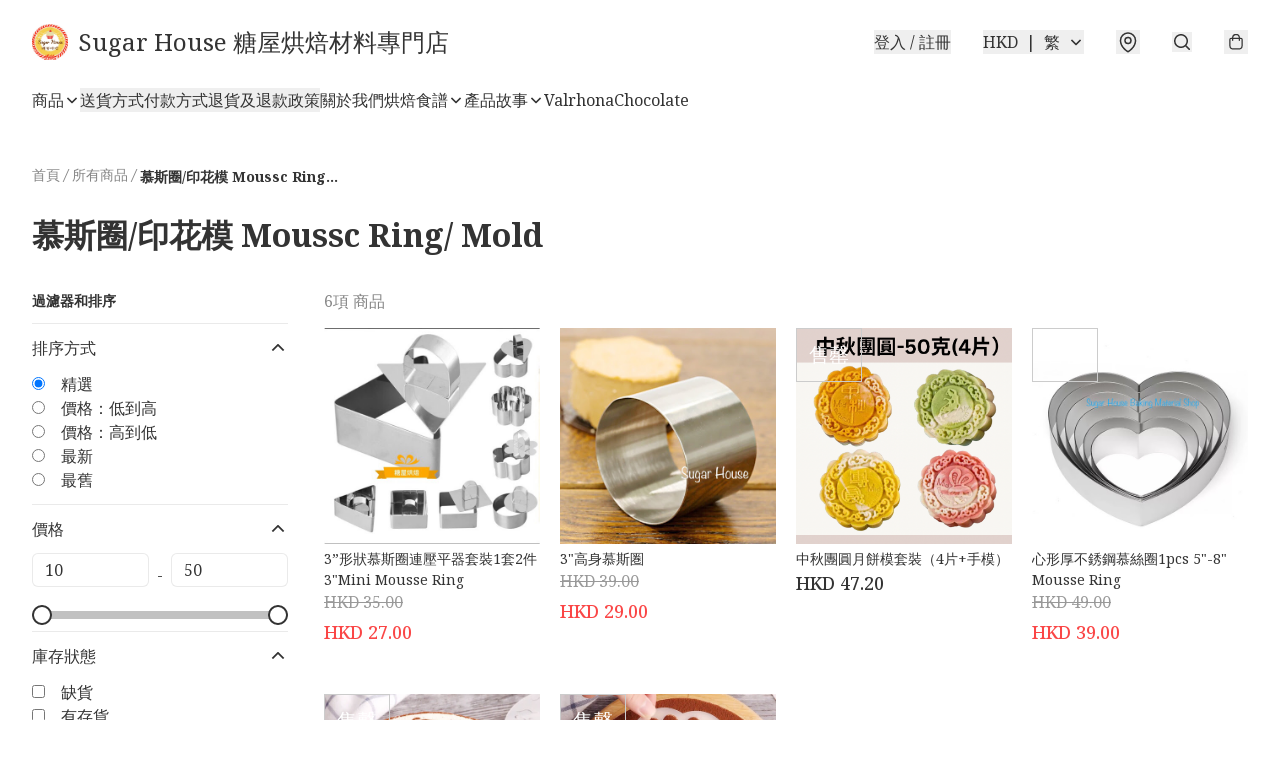

--- FILE ---
content_type: text/html; charset=utf-8
request_url: https://sugarhouse.com.hk/c/%E6%85%95%E6%96%AF%E5%9C%88/%E5%8D%B0%E8%8A%B1%E6%A8%A1%20Moussc%20Ring/%20Mold
body_size: 57342
content:
<!DOCTYPE html>
<html lang="zh-Hant">
  <head prefix="og: http://ogp.me/ns# fb: http://ogp.me/ns/fb#">
    
      <meta charset="utf-8">
      <meta name="viewport" content="width=device-width initial-scale=1,minimum-scale=1.0, maximum-scale=1.0, user-scalable=no"><title>慕斯圈/印花模 Moussc Ring/ Mold | Sugar House 糖屋烘焙材料專門店</title>
      <meta name="title"
            content="慕斯圈/印花模 Moussc Ring/ Mold | Sugar House 糖屋烘焙材料專門店">
        <meta name="description"
              content="🌟歡迎使用消費劵🌟 🥮中秋貨品 現正登場🥮  ">
      <meta name="theme-color" content="#FFFFFF">
      <meta name="mobile-web-app-capable" content="yes">
      <meta name="apple-mobile-web-app-status-bar-style" content="default">
      <meta name="apple-mobile-web-app-title" content="Sugar House 糖屋烘焙材料專門店">
      <link rel="canonical" href="https://www.sugarhouse.com.hk/c/慕斯圈/印花模%20Moussc%20Ring/%20Mold">
      <link rel="manifest" href="https://sugarhouse.com.hk/manifest-storefront.json">
        <link rel="shortcut icon" href="/favicon.ico">
        <meta property="fb:app_id" content="871491559635214">
<meta property="fb:pages" content="234728686690350">
<meta property="fb:pages" content="1102668359812698">
<meta property="og:site_name" content="Sugar House 糖屋烘焙材料專門店">
<meta property="og:url" content="https://sugarhouse.com.hk/c/慕斯圈/印花模%20Moussc%20Ring/%20Mold">
  <meta property="og:image" content="https://lh3.googleusercontent.com/ZalEttJ_dOYZsppxqISL365INF5ibvs466YSBjYpuujt_vgw8A9vDyyHwRQ01eIf5MhrztxNinia8nSdiO7-">
  <meta property="og:image:width" content="640">
  <meta property="og:image:height" content="640">
    <meta property="og:title"
            content='慕斯圈/印花模 Moussc Ring/ Mold | Sugar House 糖屋烘焙材料專門店'>
    <meta property="og:description" content="🌟歡迎使用消費劵🌟 🥮中秋貨品 現正登場🥮  ">
  <meta property="og:type" content="product.group">
  <meta name="keywords"
        content="Sugar House 糖屋烘焙材料專門店, eshop, igshop, facebookshop, m-commerce, sitebuilder, shopping, shopline, shopify, instagram, redso, online store, 網上商店">
        <link rel="preconnect" href="https://fonts.googleapis.com">
<link rel="preconnect" href="https://fonts.gstatic.com" crossorigin>

  <link rel="preload"
        as="style"
        onload="this.rel='stylesheet'"
        href="https://fonts.googleapis.com/css2?family=Noto+Serif:ital,wght@0,400..700;1,400..700&display=swap">
<style>
  @font-face {
    font-family: encrypt;
    font-style: normal;
    font-weight: 400;
    src: url(https://static.boutir.com/themes/modern/assets/fonts/encrypt.woff2) format("woff2");
  }

  :root {
    --bt-font-family: 'Noto Serif', 'Times New Roman', 'Microsoft JhengHei', 'Microsoft YaHei', 'Microsoft YaHei UI', 'Apple LiGothic Medium', 'LiHei Pro Medium', serif;
    --bt-font-family-encrypt: encrypt, 'Noto Serif', 'Times New Roman', 'Microsoft JhengHei', 'Microsoft YaHei', 'Microsoft YaHei UI', 'Apple LiGothic Medium', 'LiHei Pro Medium', serif;
    --bt-font-size: 16px;
    --bt-font-weight: normal;
    --bt-font-style: normal;
    --bt-font-decoration: none;

    
    --bt-color-background-body: 255 255 255;
    --bt-alpha-background-body: 1;
    --bt-color-text-body: 51 51 51;
    --bt-alpha-text-body: 1;

    
    --bt-color-background: 255 255 255;
    --bt-alpha-background: 1;
    --bt-color-background-dark: 204 204 204;
    --bt-color-background-light: 255 255 255;
    --bt-color-text: 51 51 51;
    --bt-alpha-text: 1;
    --bt-color-text-dark: 41 41 41;
    --bt-color-text-light: 92 92 92;

    --bt-color-price-regular: 51 51 51;
    --bt-alpha-price-regular: 1;
    --bt-color-price-original: 153 153 153;
    --bt-alpha-price-original: 1;
    --bt-color-price-sale: 250 70 70;
    --bt-alpha-price-sale: 1;
    --bt-color-price-member: 28 183 141;
    --bt-alpha-price-member: 1;

    --bt-color-primary-background: 51 51 51;
    --bt-alpha-primary-background: 1;
    --bt-color-primary-background-dark: 41 41 41;
    --bt-color-primary-background-light: 92 92 92;
    --bt-color-primary-background-darker: 26 26 26;
    --bt-color-primary-stroke: 51 51 51;
    --bt-alpha-primary-stroke: 1;
    --bt-color-primary-stroke-dark: 41 41 41;
    --bt-color-primary-stroke-light: 92 92 92;
    --bt-color-primary-text: 255 255 255;
    --bt-alpha-primary-text: 1;
    --bt-color-primary-text-dark: 204 204 204;
    --bt-color-primary-text-light: 255 255 255;

    --bt-color-secondary-background: 0 0 0;
    --bt-alpha-secondary-background: 0;
    --bt-color-secondary-background-dark: 0 0 0;
    --bt-color-secondary-background-light: 51 51 51;
    --bt-color-secondary-stroke: 51 51 51;
    --bt-alpha-secondary-stroke: 1;
    --bt-color-secondary-stroke-dark: 41 41 41;
    --bt-color-secondary-stroke-light: 92 92 92;
    --bt-color-secondary-text: 51 51 51;
    --bt-alpha-secondary-text: 1;
    --bt-color-secondary-text-dark: 41 41 41;
    --bt-color-secondary-text-light: 92 92 92;

    --bt-radius-primary: 6px;
    --bt-radius-secondary: 6px;

    --bt-spacing: 24px;

    --bt-radius-product-card-media: 0px;

    
    --fw-player-border-radius: 0px;
    --fw-storyblock-border-radius: 0px;
    --fw-thumbnail-border-radius: 0px;

    --bt-pre-order-color-background: 51 51 51;
    --bt-pre-order-alpha-background: 1;
    --bt-pre-order-color-stroke: 51 51 51;
    --bt-pre-order-alpha-stroke: 1;
    --bt-pre-order-color-text: 255 255 255;
    --bt-pre-order-alpha-text: 1;
    --bt-pre-order-radius: 0px;

    --bt-product-starting-color-background: 51 51 51;
    --bt-product-starting-alpha-background: 1;
    --bt-product-starting-color-stroke: 51 51 51;
    --bt-product-starting-alpha-stroke: 1;
    --bt-product-starting-color-text: 255 255 255;
    --bt-product-starting-alpha-text: 1;
    --bt-product-starting-radius: 0px;

    --bt-product-starting-countdown-color-background: 51 51 51;
    --bt-product-starting-countdown-alpha-background: 1;
    --bt-product-starting-countdown-color-stroke: 51 51 51;
    --bt-product-starting-countdown-alpha-stroke: 1;
    --bt-product-starting-countdown-color-text: 255 255 255;
    --bt-product-starting-countdown-alpha-text: 1;
    --bt-product-starting-countdown-radius: 0px;

    --bt-product-ending-countdown-color-background: 51 51 51;
    --bt-product-ending-countdown-alpha-background: 1;
    --bt-product-ending-countdown-color-stroke: 51 51 51;
    --bt-product-ending-countdown-alpha-stroke: 1;
    --bt-product-ending-countdown-color-text: 255 255 255;
    --bt-product-ending-countdown-alpha-text: 1;
    --bt-product-ending-countdown-radius: 0px;

    --bt-product-ended-color-background: 51 51 51;
    --bt-product-ended-alpha-background: 1;
    --bt-product-ended-color-stroke: 51 51 51;
    --bt-product-ended-alpha-stroke: 1;
    --bt-product-ended-color-text: 255 255 255;
    --bt-product-ended-alpha-text: 1;
    --bt-product-ended-radius: 0px;

    --bt-page-max-width: 1440px;

    --bt-heading-1-weight: 700;
    --bt-heading-1-style: normal;
    --bt-heading-1-decoration: none;
    --bt-heading-1-color: #333333;
    --bt-heading-1-size: 32px;

    --bt-heading-2-weight: 700;
    --bt-heading-2-style: normal;
    --bt-heading-2-decoration: none;
    --bt-heading-2-color: #333333;
    --bt-heading-2-size: 24px;

    --bt-heading-3-weight: 700;
    --bt-heading-3-style: normal;
    --bt-heading-3-decoration: none;
    --bt-heading-3-color: #333333;
    --bt-heading-3-size: 18px;

    --bt-subheading-1-weight: 500;
    --bt-subheading-1-style: normal;
    --bt-subheading-1-decoration: none;
    --bt-subheading-1-color: #333333;
    --bt-subheading-1-size: 24px;

    --bt-subheading-2-weight: 500;
    --bt-subheading-2-style: normal;
    --bt-subheading-2-decoration: none;
    --bt-subheading-2-color: #333333;
    --bt-subheading-2-size: 16px;

    --bt-subheading-3-weight: 500;
    --bt-subheading-3-style: normal;
    --bt-subheading-3-decoration: none;
    --bt-subheading-3-color: #333333;
    --bt-subheading-3-size: 14px;

    --bt-paragraph-1-weight: 400;
    --bt-paragraph-1-style: normal;
    --bt-paragraph-1-decoration: none;
    --bt-paragraph-1-color: #333333;
    --bt-paragraph-1-size: 16px;

    --bt-paragraph-2-weight: 400;
    --bt-paragraph-2-style: normal;
    --bt-paragraph-2-decoration: none;
    --bt-paragraph-2-color: #333333;
    --bt-paragraph-2-size: 14px;

    --bt-paragraph-3-weight: 400;
    --bt-paragraph-3-style: normal;
    --bt-paragraph-3-decoration: none;
    --bt-paragraph-3-color: #333333;
    --bt-paragraph-3-size: 12px;

    --iti-path-flags-1x: url("https://static.boutir.com/themes/modern/images/1c8790d.png");
    --iti-path-flags-2x: url("https://static.boutir.com/themes/modern/images/d8eb052.png");

    --bt-color-apple: 5 7 8;
    --bt-color-apple-dark: 4 6 6;
    --bt-color-facebook: 61 90 151;
    --bt-color-facebook-dark: 49 72 121;
    --bt-color-google: 234 67 54;
    --bt-color-google-dark: 187 54 43;
    --bt-color-instagram: 162 58 168;
    --bt-color-instagram-dark: 130 46 134;
    --bt-color-twitter: 39 169 224;
    --bt-color-twitter-dark: 31 135 179;
  }

  @media (min-width: 768px) {
    :root {
      --bt-spacing: 32px;
    }
  }
</style>
      <style>*,:after,:before{--tw-border-spacing-x:0;--tw-border-spacing-y:0;--tw-translate-x:0;--tw-translate-y:0;--tw-rotate:0;--tw-skew-x:0;--tw-skew-y:0;--tw-scale-x:1;--tw-scale-y:1;--tw-pan-x: ;--tw-pan-y: ;--tw-pinch-zoom: ;--tw-scroll-snap-strictness:proximity;--tw-gradient-from-position: ;--tw-gradient-via-position: ;--tw-gradient-to-position: ;--tw-ordinal: ;--tw-slashed-zero: ;--tw-numeric-figure: ;--tw-numeric-spacing: ;--tw-numeric-fraction: ;--tw-ring-inset: ;--tw-ring-offset-width:0px;--tw-ring-offset-color:#fff;--tw-ring-color:rgba(59,130,246,.5);--tw-ring-offset-shadow:0 0 #0000;--tw-ring-shadow:0 0 #0000;--tw-shadow:0 0 #0000;--tw-shadow-colored:0 0 #0000;--tw-blur: ;--tw-brightness: ;--tw-contrast: ;--tw-grayscale: ;--tw-hue-rotate: ;--tw-invert: ;--tw-saturate: ;--tw-sepia: ;--tw-drop-shadow: ;--tw-backdrop-blur: ;--tw-backdrop-brightness: ;--tw-backdrop-contrast: ;--tw-backdrop-grayscale: ;--tw-backdrop-hue-rotate: ;--tw-backdrop-invert: ;--tw-backdrop-opacity: ;--tw-backdrop-saturate: ;--tw-backdrop-sepia: ;--tw-contain-size: ;--tw-contain-layout: ;--tw-contain-paint: ;--tw-contain-style: }::backdrop{--tw-border-spacing-x:0;--tw-border-spacing-y:0;--tw-translate-x:0;--tw-translate-y:0;--tw-rotate:0;--tw-skew-x:0;--tw-skew-y:0;--tw-scale-x:1;--tw-scale-y:1;--tw-pan-x: ;--tw-pan-y: ;--tw-pinch-zoom: ;--tw-scroll-snap-strictness:proximity;--tw-gradient-from-position: ;--tw-gradient-via-position: ;--tw-gradient-to-position: ;--tw-ordinal: ;--tw-slashed-zero: ;--tw-numeric-figure: ;--tw-numeric-spacing: ;--tw-numeric-fraction: ;--tw-ring-inset: ;--tw-ring-offset-width:0px;--tw-ring-offset-color:#fff;--tw-ring-color:rgba(59,130,246,.5);--tw-ring-offset-shadow:0 0 #0000;--tw-ring-shadow:0 0 #0000;--tw-shadow:0 0 #0000;--tw-shadow-colored:0 0 #0000;--tw-blur: ;--tw-brightness: ;--tw-contrast: ;--tw-grayscale: ;--tw-hue-rotate: ;--tw-invert: ;--tw-saturate: ;--tw-sepia: ;--tw-drop-shadow: ;--tw-backdrop-blur: ;--tw-backdrop-brightness: ;--tw-backdrop-contrast: ;--tw-backdrop-grayscale: ;--tw-backdrop-hue-rotate: ;--tw-backdrop-invert: ;--tw-backdrop-opacity: ;--tw-backdrop-saturate: ;--tw-backdrop-sepia: ;--tw-contain-size: ;--tw-contain-layout: ;--tw-contain-paint: ;--tw-contain-style: }/*
! tailwindcss v3.4.17 | MIT License | https://tailwindcss.com
*/*,:after,:before{border:0 solid #ccc;box-sizing:border-box}:after,:before{--tw-content:""}:host,html{line-height:1.5;-webkit-text-size-adjust:100%;font-family:ui-sans-serif,system-ui,sans-serif,Apple Color Emoji,Segoe UI Emoji,Segoe UI Symbol,Noto Color Emoji;font-feature-settings:normal;font-variation-settings:normal;-moz-tab-size:4;-o-tab-size:4;tab-size:4;-webkit-tap-highlight-color:transparent}body{line-height:inherit;margin:0}hr{border-top-width:1px;color:inherit;height:0}abbr:where([title]){-webkit-text-decoration:underline dotted;text-decoration:underline dotted}h1,h2,h3,h4,h5,h6{font-size:inherit;font-weight:inherit}a{color:inherit;text-decoration:inherit}b,strong{font-weight:bolder}code,kbd,pre,samp{font-family:ui-monospace,SFMono-Regular,Menlo,Monaco,Consolas,Liberation Mono,Courier New,monospace;font-feature-settings:normal;font-size:1em;font-variation-settings:normal}small{font-size:80%}sub,sup{font-size:75%;line-height:0;position:relative;vertical-align:baseline}sub{bottom:-.25em}sup{top:-.5em}table{border-collapse:collapse;border-color:inherit;text-indent:0}button,input,optgroup,select,textarea{color:inherit;font-family:inherit;font-feature-settings:inherit;font-size:100%;font-variation-settings:inherit;font-weight:inherit;letter-spacing:inherit;line-height:inherit;margin:0;padding:0}button,select{text-transform:none}button,input:where([type=button]),input:where([type=reset]),input:where([type=submit]){-webkit-appearance:button;background-color:transparent;background-image:none}:-moz-focusring{outline:auto}:-moz-ui-invalid{box-shadow:none}progress{vertical-align:baseline}::-webkit-inner-spin-button,::-webkit-outer-spin-button{height:auto}[type=search]{-webkit-appearance:textfield;outline-offset:-2px}::-webkit-search-decoration{-webkit-appearance:none}::-webkit-file-upload-button{-webkit-appearance:button;font:inherit}summary{display:list-item}blockquote,dd,dl,figure,h1,h2,h3,h4,h5,h6,hr,p,pre{margin:0}fieldset{margin:0}fieldset,legend{padding:0}menu,ol,ul{list-style:none;margin:0;padding:0}dialog{padding:0}textarea{resize:vertical}input::-moz-placeholder,textarea::-moz-placeholder{color:#999;opacity:1}input::placeholder,textarea::placeholder{color:#999;opacity:1}[role=button],button{cursor:pointer}:disabled{cursor:default}audio,canvas,embed,iframe,img,object,svg,video{display:block;vertical-align:middle}img,video{height:auto;max-width:100%}[hidden]:where(:not([hidden=until-found])){display:none}body{overflow-anchor:auto;scroll-behavior:smooth;--tw-bg-opacity:1;background-color:rgb(var(--bt-color-background)/var(--tw-bg-opacity,1));--tw-bg-opacity:var(--bt-alpha-background);--tw-text-opacity:1;color:rgb(var(--bt-color-text)/var(--tw-text-opacity,1));--tw-text-opacity:var(--bt-alpha-text)}body,button,details,div,input,p,select,summary,textarea{font-family:var(--bt-font-family);font-size:var(--bt-font-size);font-style:var(--bt-font-style);font-weight:var(--bt-font-weight);-webkit-text-decoration:var(--bt-font-decoration);text-decoration:var(--bt-font-decoration)}textarea{field-sizing:content}hr{border-color:rgb(var(--bt-color-text)/.1)}input[type=date],input[type=email],input[type=number],input[type=password],input[type=search],input[type=tel],input[type=text],input[type=url],select,textarea{border-color:rgb(var(--bt-color-text)/.1);border-radius:var(--bt-radius-primary);border-width:1px;--tw-bg-opacity:1;background-color:rgb(var(--bt-color-background)/var(--tw-bg-opacity,1));--tw-bg-opacity:var(--bt-alpha-background);--tw-text-opacity:1;color:rgb(var(--bt-color-text)/var(--tw-text-opacity,1))}input[type=date]:disabled,input[type=email]:disabled,input[type=number]:disabled,input[type=password]:disabled,input[type=search]:disabled,input[type=tel]:disabled,input[type=text]:disabled,input[type=url]:disabled,select:disabled,textarea:disabled{color:rgb(var(--bt-color-text)/.5);cursor:not-allowed}div[aria-invalid=true],input[aria-invalid=true],select[aria-invalid=true],textarea[aria-invalid=true]{--tw-border-opacity:1;border-color:rgb(239 68 68/var(--tw-border-opacity,1))}select:not([multiple]){border-color:rgb(var(--bt-color-text)/.1);border-radius:var(--bt-radius-primary);border-width:1px}button,input[type=button],input[type=reset],input[type=submit]{--tw-text-opacity:1;color:rgb(var(--bt-color-text)/var(--tw-text-opacity,1))}button:disabled,input[type=button]:disabled,input[type=reset]:disabled,input[type=submit]:disabled{color:rgb(var(--bt-color-text)/.5);cursor:not-allowed}a{position:relative;text-decoration-line:none}a:disabled{--tw-grayscale:grayscale(100%);filter:var(--tw-blur) var(--tw-brightness) var(--tw-contrast) var(--tw-grayscale) var(--tw-hue-rotate) var(--tw-invert) var(--tw-saturate) var(--tw-sepia) var(--tw-drop-shadow)}a:disabled,a:disabled:hover{color:rgb(var(--bt-color-text)/.3);cursor:not-allowed}a:hover{color:rgb(var(--bt-color-text-light)/var(--tw-text-opacity,1))}a:active,a:hover{--tw-text-opacity:1}a:active{color:rgb(var(--bt-color-text-dark)/var(--tw-text-opacity,1))}a{text-decoration-line:underline}a:hover{text-decoration-line:none}::-ms-clear,::-ms-reveal{display:none}::-webkit-search-cancel-button,::-webkit-search-decoration,::-webkit-search-results-button,::-webkit-search-results-decoration{-webkit-appearance:none;appearance:none}input[type=number],input[type=number]::-webkit-inner-spin-button,input[type=number]::-webkit-outer-spin-button{-moz-appearance:textfield!important;-webkit-appearance:none;appearance:none;margin:0}[data-infinite-scroll]{min-height:1px}.\!container{width:100%!important}.container{width:100%}@media (min-width:640px){.\!container{max-width:640px!important}.container{max-width:640px}}@media (min-width:768px){.\!container{max-width:768px!important}.container{max-width:768px}}@media (min-width:1024px){.\!container{max-width:1024px!important}.container{max-width:1024px}}@media (min-width:1280px){.\!container{max-width:1280px!important}.container{max-width:1280px}}@media (min-width:1536px){.\!container{max-width:1536px!important}.container{max-width:1536px}}.aspect-h-1{--tw-aspect-h:1}.aspect-h-2{--tw-aspect-h:2}.aspect-h-3{--tw-aspect-h:3}.aspect-h-4{--tw-aspect-h:4}.aspect-h-9{--tw-aspect-h:9}.aspect-w-1{padding-bottom:calc(var(--tw-aspect-h)/var(--tw-aspect-w)*100%);position:relative;--tw-aspect-w:1}.aspect-w-1>*{bottom:0;height:100%;left:0;position:absolute;right:0;top:0;width:100%}.aspect-w-16{padding-bottom:calc(var(--tw-aspect-h)/var(--tw-aspect-w)*100%);position:relative;--tw-aspect-w:16}.aspect-w-16>*{bottom:0;height:100%;left:0;position:absolute;right:0;top:0;width:100%}.aspect-w-2{padding-bottom:calc(var(--tw-aspect-h)/var(--tw-aspect-w)*100%);position:relative;--tw-aspect-w:2}.aspect-w-2>*{bottom:0;height:100%;left:0;position:absolute;right:0;top:0;width:100%}.aspect-w-3{padding-bottom:calc(var(--tw-aspect-h)/var(--tw-aspect-w)*100%);position:relative;--tw-aspect-w:3}.aspect-w-3>*{bottom:0;height:100%;left:0;position:absolute;right:0;top:0;width:100%}.aspect-w-4{padding-bottom:calc(var(--tw-aspect-h)/var(--tw-aspect-w)*100%);position:relative;--tw-aspect-w:4}.aspect-w-4>*{bottom:0;height:100%;left:0;position:absolute;right:0;top:0;width:100%}.aspect-w-5{padding-bottom:calc(var(--tw-aspect-h)/var(--tw-aspect-w)*100%);position:relative;--tw-aspect-w:5}.aspect-w-5>*{bottom:0;height:100%;left:0;position:absolute;right:0;top:0;width:100%}.aspect-w-6{padding-bottom:calc(var(--tw-aspect-h)/var(--tw-aspect-w)*100%);position:relative;--tw-aspect-w:6}.aspect-w-6>*{bottom:0;height:100%;left:0;position:absolute;right:0;top:0;width:100%}.bt-component{margin:auto;max-width:64rem}.bt-component--full-width{max-width:var(--bt-page-max-width)}.bt-divider{align-items:center;display:flex;gap:1rem;text-align:center;white-space:nowrap}.bt-divider:after,.bt-divider:before{background-color:rgb(var(--bt-color-text)/.2);content:var(--tw-content);flex:1 1 0%;height:1px}.bt-backdrop{position:sticky;--tw-bg-opacity:1;background-color:rgb(255 255 255/var(--tw-bg-opacity,1));--tw-text-opacity:1;color:rgb(var(--bt-color-text)/var(--tw-text-opacity,1));--tw-text-opacity:var(--bt-alpha-text)}.bt-backdrop:before{z-index:-1;--tw-bg-opacity:1;background-color:rgb(var(--bt-color-background)/var(--tw-bg-opacity,1));--tw-bg-opacity:var(--bt-alpha-background)}.bt-backdrop:after,.bt-backdrop:before{border-radius:inherit;content:var(--tw-content);inset:0;position:absolute}.bt-backdrop:after{z-index:-2;--tw-bg-opacity:1;background-color:rgb(var(--bt-color-background-body)/var(--tw-bg-opacity,1));--tw-bg-opacity:var(--bt-alpha-background-body)}.bt-product-card-media{border-radius:var(--bt-radius-product-card-media);display:block;overflow:hidden;position:relative}.bt-product-card-media>*{width:100%}.bt-product-card-media--video{padding-bottom:min(177.777778%,75vh)}.bt-product-card-media--video>img{display:none}.bt-product-card-media--square{padding-bottom:100%}.bt-product-card-media--square>*{height:100%;inset:0;position:absolute}.bt-product-card-media--default{transition-duration:.3s;transition-property:filter;transition-timing-function:cubic-bezier(.4,0,.2,1)}.bt-product-card-media--default:hover{--tw-brightness:brightness(1.1)}.bt-product-card-media--default:active,.bt-product-card-media--default:hover{filter:var(--tw-blur) var(--tw-brightness) var(--tw-contrast) var(--tw-grayscale) var(--tw-hue-rotate) var(--tw-invert) var(--tw-saturate) var(--tw-sepia) var(--tw-drop-shadow)}.bt-product-card-media--default:active{--tw-brightness:brightness(.95)}.bt-product-card-media--fade>img:first-of-type{opacity:1}.bt-product-card-media--fade>img:first-of-type,.bt-product-card-media--fade>img:nth-of-type(2){transition-duration:.3s;transition-property:opacity;transition-timing-function:cubic-bezier(.4,0,.2,1)}.bt-product-card-media--fade>img:nth-of-type(2){height:100%;inset:0;opacity:0;position:absolute}.bt-product-card-media--fade:hover>img:first-of-type{opacity:0}.bt-product-card-media--fade:hover>img:nth-of-type(2){opacity:1}.bt-product-card-media--zoom>img{transition-duration:.3s;transition-property:transform;transition-timing-function:cubic-bezier(.4,0,.2,1)}.bt-product-card-media--zoom:hover>img{--tw-scale-x:1.1;--tw-scale-y:1.1}.bt-product-card-media--zoom:active>img,.bt-product-card-media--zoom:hover>img{transform:translate(var(--tw-translate-x),var(--tw-translate-y)) rotate(var(--tw-rotate)) skewX(var(--tw-skew-x)) skewY(var(--tw-skew-y)) scaleX(var(--tw-scale-x)) scaleY(var(--tw-scale-y))}.bt-product-card-media--zoom:active>img{--tw-scale-x:.95;--tw-scale-y:.95}.bt-product-card-media--glass:before{background-color:hsla(0,0%,100%,.1);border-radius:inherit;inset:0;opacity:0;position:absolute;z-index:1;--tw-brightness:brightness(1.1);--tw-saturate:saturate(1.5);filter:var(--tw-blur) var(--tw-brightness) var(--tw-contrast) var(--tw-grayscale) var(--tw-hue-rotate) var(--tw-invert) var(--tw-saturate) var(--tw-sepia) var(--tw-drop-shadow);--tw-backdrop-blur:blur(0.5px);backdrop-filter:var(--tw-backdrop-blur) var(--tw-backdrop-brightness) var(--tw-backdrop-contrast) var(--tw-backdrop-grayscale) var(--tw-backdrop-hue-rotate) var(--tw-backdrop-invert) var(--tw-backdrop-opacity) var(--tw-backdrop-saturate) var(--tw-backdrop-sepia);transition-duration:.3s;transition-property:opacity;transition-timing-function:cubic-bezier(.4,0,.2,1);--tw-content:"";content:var(--tw-content)}.bt-product-card-media--glass:hover:before{opacity:1}.bt-product-card-media--glass:after{border-radius:inherit;inset:0;opacity:0;position:absolute;z-index:2;--tw-shadow:inset 1px 1px 0 #fff,inset 0 0 5px #fff;--tw-shadow-colored:inset 1px 1px 0 var(--tw-shadow-color),inset 0 0 5px var(--tw-shadow-color);box-shadow:var(--tw-ring-offset-shadow,0 0 #0000),var(--tw-ring-shadow,0 0 #0000),var(--tw-shadow);--tw-blur:blur(1px);filter:var(--tw-blur) var(--tw-brightness) var(--tw-contrast) var(--tw-grayscale) var(--tw-hue-rotate) var(--tw-invert) var(--tw-saturate) var(--tw-sepia) var(--tw-drop-shadow);transition-duration:.3s;transition-property:opacity;transition-timing-function:cubic-bezier(.4,0,.2,1);--tw-content:"";content:var(--tw-content)}.bt-product-card-media--glass:hover:after{opacity:1}.h1,.title1{color:var(--bt-heading-1-color);font-size:var(--bt-heading-1-size);font-style:var(--bt-heading-1-style);font-weight:var(--bt-heading-1-weight);-webkit-text-decoration:var(--bt-heading-1-decoration);text-decoration:var(--bt-heading-1-decoration)}.h2,.title2{color:var(--bt-heading-2-color);font-size:var(--bt-heading-2-size);font-style:var(--bt-heading-2-style);font-weight:var(--bt-heading-2-weight);-webkit-text-decoration:var(--bt-heading-2-decoration);text-decoration:var(--bt-heading-2-decoration)}.h3,.title3{color:var(--bt-heading-3-color);font-size:var(--bt-heading-3-size);font-style:var(--bt-heading-3-style);font-weight:var(--bt-heading-3-weight);-webkit-text-decoration:var(--bt-heading-3-decoration);text-decoration:var(--bt-heading-3-decoration)}.sh1,.title4{color:var(--bt-subheading-1-color);font-size:var(--bt-subheading-1-size);font-style:var(--bt-subheading-1-style);font-weight:var(--bt-subheading-1-weight);-webkit-text-decoration:var(--bt-subheading-1-decoration);text-decoration:var(--bt-subheading-1-decoration)}.sh2{color:var(--bt-subheading-2-color);font-size:var(--bt-subheading-2-size);font-style:var(--bt-subheading-2-style);font-weight:var(--bt-subheading-2-weight);-webkit-text-decoration:var(--bt-subheading-2-decoration);text-decoration:var(--bt-subheading-2-decoration)}.sh3{color:var(--bt-subheading-3-color);font-size:var(--bt-subheading-3-size);font-style:var(--bt-subheading-3-style);font-weight:var(--bt-subheading-3-weight);-webkit-text-decoration:var(--bt-subheading-3-decoration);text-decoration:var(--bt-subheading-3-decoration)}.p1,.paragraph1{color:var(--bt-paragraph-1-color);font-size:var(--bt-paragraph-1-size);font-style:var(--bt-paragraph-1-style);font-weight:var(--bt-paragraph-1-weight);-webkit-text-decoration:var(--bt-paragraph-1-decoration);text-decoration:var(--bt-paragraph-1-decoration)}.p2,.paragraph2{color:var(--bt-paragraph-2-color);font-size:var(--bt-paragraph-2-size);font-style:var(--bt-paragraph-2-style);font-weight:var(--bt-paragraph-2-weight);-webkit-text-decoration:var(--bt-paragraph-2-decoration);text-decoration:var(--bt-paragraph-2-decoration)}.p3,.paragraph3{color:var(--bt-paragraph-3-color);font-size:var(--bt-paragraph-3-size);font-style:var(--bt-paragraph-3-style);font-weight:var(--bt-paragraph-3-weight);-webkit-text-decoration:var(--bt-paragraph-3-decoration);text-decoration:var(--bt-paragraph-3-decoration)}.btn{align-items:center;border-radius:var(--bt-radius-primary);display:inline-flex;justify-content:center;line-height:1;overflow:hidden;padding:.75rem 1.25rem;position:relative;text-align:center;text-decoration-line:none}.btn:disabled,.btn:disabled:hover{cursor:not-allowed;--tw-border-opacity:1;border-color:rgb(230 230 230/var(--tw-border-opacity,1));--tw-bg-opacity:1;background-color:rgb(230 230 230/var(--tw-bg-opacity,1));--tw-text-opacity:1;color:rgb(179 179 179/var(--tw-text-opacity,1))}.btn-link{position:relative;text-decoration-line:none}.btn-link:disabled{--tw-grayscale:grayscale(100%);filter:var(--tw-blur) var(--tw-brightness) var(--tw-contrast) var(--tw-grayscale) var(--tw-hue-rotate) var(--tw-invert) var(--tw-saturate) var(--tw-sepia) var(--tw-drop-shadow)}.btn-link:disabled,.btn-link:disabled:hover{color:rgb(var(--bt-color-text)/.3);cursor:not-allowed}.btn-link:hover{--tw-text-opacity:1;color:rgb(var(--bt-color-text-light)/var(--tw-text-opacity,1))}.btn-link:active{--tw-text-opacity:1;color:rgb(var(--bt-color-text-dark)/var(--tw-text-opacity,1))}.btn-default{padding:.5rem 1rem;position:relative;text-decoration-line:none}.btn-default:disabled,.btn-default:disabled:hover{cursor:not-allowed;--tw-text-opacity:1;color:rgb(179 179 179/var(--tw-text-opacity,1))}.btn-default:hover{background-color:rgb(var(--bt-color-text)/.1);--tw-text-opacity:1;color:rgb(var(--bt-color-text-light)/var(--tw-text-opacity,1))}.btn-default:active{background-color:rgb(var(--bt-color-text)/.2);--tw-text-opacity:1;color:rgb(var(--bt-color-text-dark)/var(--tw-text-opacity,1))}.btn-primary{align-items:center;border-radius:var(--bt-radius-primary);display:inline-flex;justify-content:center;line-height:1;overflow:hidden;padding:.75rem 1.25rem;position:relative;text-align:center;text-decoration-line:none}.btn-primary:disabled,.btn-primary:disabled:hover{cursor:not-allowed;--tw-border-opacity:1;border-color:rgb(230 230 230/var(--tw-border-opacity,1));--tw-bg-opacity:1;background-color:rgb(230 230 230/var(--tw-bg-opacity,1));--tw-text-opacity:1;color:rgb(179 179 179/var(--tw-text-opacity,1))}.btn-primary{background-color:rgb(var(--bt-color-primary-background)/var(--tw-bg-opacity,1));border-color:rgb(var(--bt-color-primary-stroke)/var(--tw-border-opacity,1));border-width:2px;color:rgb(var(--bt-color-primary-text)/var(--tw-text-opacity,1))}.btn-primary,.btn-primary:hover{--tw-border-opacity:1;--tw-border-opacity:var(--bt-alpha-primary-stroke);--tw-bg-opacity:1;--tw-bg-opacity:var(--bt-alpha-primary-background);--tw-text-opacity:1;--tw-text-opacity:var(--bt-alpha-primary-text)}.btn-primary:hover{background-color:rgb(var(--bt-color-primary-background-light)/var(--tw-bg-opacity,1));border-color:rgb(var(--bt-color-primary-stroke-light)/var(--tw-border-opacity,1));color:rgb(var(--bt-color-primary-text-light)/var(--tw-text-opacity,1))}.btn-primary:active{--tw-border-opacity:1;border-color:rgb(var(--bt-color-primary-stroke-dark)/var(--tw-border-opacity,1));--tw-border-opacity:var(--bt-alpha-primary-stroke);--tw-bg-opacity:1;background-color:rgb(var(--bt-color-primary-background-dark)/var(--tw-bg-opacity,1));--tw-bg-opacity:var(--bt-alpha-primary-background);--tw-text-opacity:1;color:rgb(var(--bt-color-primary-text-dark)/var(--tw-text-opacity,1));--tw-text-opacity:var(--bt-alpha-primary-text)}.btn-secondary{align-items:center;border-radius:var(--bt-radius-primary);display:inline-flex;justify-content:center;line-height:1;overflow:hidden;padding:.75rem 1.25rem;position:relative;text-align:center;text-decoration-line:none}.btn-secondary:disabled,.btn-secondary:disabled:hover{cursor:not-allowed;--tw-border-opacity:1;border-color:rgb(230 230 230/var(--tw-border-opacity,1));--tw-bg-opacity:1;background-color:rgb(230 230 230/var(--tw-bg-opacity,1));--tw-text-opacity:1;color:rgb(179 179 179/var(--tw-text-opacity,1))}.btn-secondary{background-color:rgb(var(--bt-color-secondary-background)/var(--tw-bg-opacity,1));border-color:rgb(var(--bt-color-secondary-stroke)/var(--tw-border-opacity,1));border-radius:var(--bt-radius-secondary);border-width:2px;color:rgb(var(--bt-color-secondary-text)/var(--tw-text-opacity,1))}.btn-secondary,.btn-secondary:hover{--tw-border-opacity:1;--tw-border-opacity:var(--bt-alpha-secondary-stroke);--tw-bg-opacity:1;--tw-bg-opacity:var(--bt-alpha-secondary-background);--tw-text-opacity:1;--tw-text-opacity:var(--bt-alpha-secondary-text)}.btn-secondary:hover{background-color:rgb(var(--bt-color-secondary-background-light)/var(--tw-bg-opacity,1));border-color:rgb(var(--bt-color-secondary-stroke-light)/var(--tw-border-opacity,1));color:rgb(var(--bt-color-secondary-text-light)/var(--tw-text-opacity,1))}.btn-secondary:active{--tw-border-opacity:1;border-color:rgb(var(--bt-color-secondary-stroke-dark)/var(--tw-border-opacity,1));--tw-border-opacity:var(--bt-alpha-secondary-stroke);--tw-bg-opacity:1;background-color:rgb(var(--bt-color-secondary-background-dark)/var(--tw-bg-opacity,1));--tw-bg-opacity:var(--bt-alpha-secondary-background);--tw-text-opacity:1;color:rgb(var(--bt-color-secondary-text-dark)/var(--tw-text-opacity,1));--tw-text-opacity:var(--bt-alpha-secondary-text)}.btn-lg{font-size:var(--bt-paragraph-1-size);font-weight:var(--bt-paragraph-1-weight);line-height:1;min-width:180px;padding:1rem 1.5rem}.btn-sm{font-size:var(--bt-paragraph-3-size);font-weight:var(--bt-paragraph-3-weight);line-height:1;min-width:120px;padding:.75rem 1rem}.category-item{border-bottom-width:1px;border-color:rgb(var(--bt-color-text)/.1);display:block;flex:1 1 0%;overflow-wrap:break-word;padding:.5rem 1rem;text-decoration-line:none;word-break:break-word}.category-item:hover{background-color:rgb(var(--bt-color-text)/.1);position:relative}.category-item:hover:before{background-color:rgb(var(--bt-color-text)/.8);content:var(--tw-content);height:100%;left:0;position:absolute;top:0;width:3px}.category-item-active{background-color:rgb(var(--bt-color-text)/.1);position:relative}.category-item-active:before{background-color:rgb(var(--bt-color-text)/.8);content:var(--tw-content);height:100%;left:0;position:absolute;top:0;width:3px}.product-badge{align-self:flex-start;border-color:transparent;border-width:2px;display:inline-block;font-size:.875rem;line-height:1.25rem;padding:.375rem .625rem;white-space:nowrap}.pre-order-badge{border-color:transparent;border-radius:var(--bt-pre-order-radius);border-width:2px;--tw-border-opacity:1;border-color:rgb(var(--bt-pre-order-color-stroke)/var(--tw-border-opacity,1));--tw-border-opacity:var(--bt-pre-order-alpha-stroke);--tw-bg-opacity:1;background-color:rgb(var(--bt-pre-order-color-background)/var(--tw-bg-opacity,1));--tw-bg-opacity:var(--bt-pre-order-alpha-background);--tw-text-opacity:1;color:rgb(var(--bt-pre-order-color-text)/var(--tw-text-opacity,1));--tw-text-opacity:var(--bt-pre-order-alpha-text)}.pre-order-badge,.product-starting-badge{align-self:flex-start;display:inline-block;font-size:.875rem;line-height:1.25rem;padding:.375rem .625rem;white-space:nowrap}.product-starting-badge{border-color:transparent;border-radius:var(--bt-product-starting-radius);border-width:2px;--tw-border-opacity:1;border-color:rgb(var(--bt-product-starting-color-stroke)/var(--tw-border-opacity,1));--tw-border-opacity:var(--bt-product-starting-alpha-stroke);--tw-bg-opacity:1;background-color:rgb(var(--bt-product-starting-color-background)/var(--tw-bg-opacity,1));--tw-bg-opacity:var(--bt-product-starting-alpha-background);--tw-text-opacity:1;color:rgb(var(--bt-product-starting-color-text)/var(--tw-text-opacity,1));--tw-text-opacity:var(--bt-product-starting-alpha-text)}.product-starting-countdown-badge{border-color:transparent;border-radius:var(--bt-product-starting-countdown-radius);border-width:2px;--tw-border-opacity:1;border-color:rgb(var(--bt-product-starting-countdown-color-stroke)/var(--tw-border-opacity,1));--tw-border-opacity:var(--bt-product-starting-countdown-alpha-stroke);--tw-bg-opacity:1;background-color:rgb(var(--bt-product-starting-countdown-color-background)/var(--tw-bg-opacity,1));--tw-bg-opacity:var(--bt-product-starting-countdown-alpha-background);--tw-text-opacity:1;color:rgb(var(--bt-product-starting-countdown-color-text)/var(--tw-text-opacity,1));--tw-text-opacity:var(--bt-product-starting-countdown-alpha-text)}.product-ending-countdown-badge,.product-starting-countdown-badge{align-self:flex-start;display:inline-block;font-size:.875rem;line-height:1.25rem;padding:.375rem .625rem;white-space:nowrap}.product-ending-countdown-badge{border-color:transparent;border-radius:var(--bt-product-ending-countdown-radius);border-width:2px;--tw-border-opacity:1;border-color:rgb(var(--bt-product-ending-countdown-color-stroke)/var(--tw-border-opacity,1));--tw-border-opacity:var(--bt-product-ending-countdown-alpha-stroke);--tw-bg-opacity:1;background-color:rgb(var(--bt-product-ending-countdown-color-background)/var(--tw-bg-opacity,1));--tw-bg-opacity:var(--bt-product-ending-countdown-alpha-background);--tw-text-opacity:1;color:rgb(var(--bt-product-ending-countdown-color-text)/var(--tw-text-opacity,1));--tw-text-opacity:var(--bt-product-ending-countdown-alpha-text)}.product-ended-badge{align-self:flex-start;border-color:transparent;border-radius:var(--bt-product-ended-radius);border-width:2px;display:inline-block;font-size:.875rem;line-height:1.25rem;padding:.375rem .625rem;white-space:nowrap;--tw-border-opacity:1;border-color:rgb(var(--bt-product-ended-color-stroke)/var(--tw-border-opacity,1));--tw-border-opacity:var(--bt-product-ended-alpha-stroke);--tw-bg-opacity:1;background-color:rgb(var(--bt-product-ended-color-background)/var(--tw-bg-opacity,1));--tw-bg-opacity:var(--bt-product-ended-alpha-background);--tw-text-opacity:1;color:rgb(var(--bt-product-ended-color-text)/var(--tw-text-opacity,1));--tw-text-opacity:var(--bt-product-ended-alpha-text)}.product-badge-sm{font-size:.75rem;line-height:1rem;padding:.125rem .375rem}.slider{-webkit-appearance:none;-moz-appearance:none;appearance:none;background-color:rgb(var(--bt-color-text)/.3);pointer-events:none;position:absolute;width:100%}.slider::-webkit-slider-thumb{-webkit-appearance:none;appearance:none;border-radius:9999px;border-style:solid;border-width:2px;cursor:pointer;height:1.25rem;pointer-events:auto;width:1.25rem;--tw-border-opacity:1;border-color:rgb(var(--bt-color-text)/var(--tw-border-opacity,1));--tw-bg-opacity:1;background-color:rgb(var(--bt-color-background)/var(--tw-bg-opacity,1))}.slider::-moz-range-thumb{-moz-appearance:none;appearance:none;border-radius:9999px;border-style:solid;border-width:2px;cursor:pointer;height:1.25rem;pointer-events:auto;width:1.25rem;--tw-border-opacity:1;border-color:rgb(var(--bt-color-text)/var(--tw-border-opacity,1));--tw-bg-opacity:1;background-color:rgb(var(--bt-color-background)/var(--tw-bg-opacity,1))}:root{--swiper-pagination-bullet-inactive-color:#fff;--swiper-pagination-bullet-inactive-opacity:1;--swiper-pagination-color:#fff;--swiper-theme-color:rgb(var(--bt-color-text)/var(--bt-alpha-text))}.swiper{list-style-type:none;margin-left:auto;margin-right:auto;overflow:hidden}.swiper,.swiper-wrapper{position:relative;z-index:10}.swiper-wrapper{box-sizing:content-box;display:flex;height:100%;transition-duration:.3s;transition-property:transform;transition-timing-function:cubic-bezier(.4,0,.2,1);width:100%}.swiper-android .swiper-slide,.swiper-wrapper{transform:translateZ(0)}.swiper-pointer-events{--tw-pan-y:pan-y;touch-action:var(--tw-pan-x) var(--tw-pan-y) var(--tw-pinch-zoom)}.swiper-slide{flex-shrink:0;height:100%;position:relative;transition-duration:.3s;transition-property:transform;transition-timing-function:cubic-bezier(.4,0,.2,1);width:100%}.swiper-slide-invisible-blank{visibility:hidden}.swiper-autoheight,.swiper-autoheight .swiper-slide{height:auto}.swiper-autoheight .swiper-wrapper{align-items:flex-start;transition-duration:.3s;transition-property:all;transition-timing-function:cubic-bezier(.4,0,.2,1)}.swiper-backface-hidden .swiper-slide{backface-visibility:hidden;transform:translateZ(0)}.swiper-fade.swiper-free-mode .swiper-slide{transition-timing-function:cubic-bezier(0,0,.2,1)}.swiper-fade .swiper-slide{pointer-events:none;transition-duration:.3s;transition-property:opacity;transition-timing-function:cubic-bezier(.4,0,.2,1)}.swiper-fade .swiper-slide .swiper-slide{pointer-events:none}.swiper-fade .swiper-slide-active,.swiper-fade .swiper-slide-active .swiper-slide-active{pointer-events:auto}.swiper-pagination{position:absolute;text-align:center;transform:translateZ(0);transition-duration:.3s;transition-property:opacity;transition-timing-function:cubic-bezier(.4,0,.2,1);z-index:10}.swiper-pagination.swiper-pagination-hidden{opacity:0}.swiper-pagination-disabled>.swiper-pagination,.swiper-pagination.swiper-pagination-disabled{display:none!important}.swiper-horizontal>.swiper-pagination-bullets,.swiper-pagination-bullets.swiper-pagination-horizontal,.swiper-pagination-custom,.swiper-pagination-fraction{bottom:1.5rem;left:0;width:100%}.swiper-pagination-bullet{background:var(--swiper-pagination-bullet-inactive-color,#000);border-radius:.25rem;display:inline-block;height:var(
      --swiper-pagination-bullet-height,var(--swiper-pagination-bullet-size,8px)
    );opacity:var(--swiper-pagination-bullet-inactive-opacity,.2);transition:width .2s;width:var(
      --swiper-pagination-bullet-width,var(--swiper-pagination-bullet-size,8px)
    )}button.swiper-pagination-bullet{-webkit-appearance:none;-moz-appearance:none;appearance:none;border-style:none;margin:0;padding:0;--tw-shadow:0 0 #0000;--tw-shadow-colored:0 0 #0000;box-shadow:var(--tw-ring-offset-shadow,0 0 #0000),var(--tw-ring-shadow,0 0 #0000),var(--tw-shadow)}.swiper-pagination-clickable .swiper-pagination-bullet{cursor:pointer}.swiper-pagination-bullet:only-child{display:none!important}.swiper-pagination-bullet-active{background:var(--swiper-pagination-color,var(--swiper-theme-color));opacity:var(--swiper-pagination-bullet-opacity,1);width:2.5rem}.swiper-horizontal>.swiper-pagination-bullets .swiper-pagination-bullet,.swiper-pagination-horizontal.swiper-pagination-bullets .swiper-pagination-bullet{margin:0 var(--swiper-pagination-bullet-horizontal-gap,4px)}.swiper-pagination-progressbar{background:rgba(0,0,0,.25);position:absolute}.swiper-pagination-progressbar .swiper-pagination-progressbar-fill{height:100%;left:0;position:absolute;top:0;transform-origin:top left;width:100%;--tw-scale-x:0;--tw-scale-y:0;background:var(--swiper-pagination-color,var(--swiper-theme-color));transform:translate(var(--tw-translate-x),var(--tw-translate-y)) rotate(var(--tw-rotate)) skewX(var(--tw-skew-x)) skewY(var(--tw-skew-y)) scaleX(var(--tw-scale-x)) scaleY(var(--tw-scale-y))}.swiper-horizontal>.swiper-pagination-progressbar,.swiper-pagination-progressbar.swiper-pagination-horizontal{height:.25rem;left:0;top:0;width:100%}.swiper-horizontal>.swiper-pagination-progressbar.swiper-pagination-progressbar-opposite,.swiper-pagination-progressbar.swiper-pagination-horizontal.swiper-pagination-progressbar-opposite{height:100%;left:0;top:0;width:.25rem}.swiper-pagination-lock{display:none}.swiper-button-next.swiper-button-disabled,.swiper-button-prev.swiper-button-disabled{cursor:auto;opacity:.3;pointer-events:none}.swiper-slide-thumb-active{border-width:1px;--tw-border-opacity:1;border-color:rgb(0 0 0/var(--tw-border-opacity,1))}.swiper-slide-thumb-active>img{padding:.5rem}.swiper-zoom-container{align-items:center;display:flex;height:100%;justify-content:center;text-align:center;width:100%}.swiper-zoom-container>img{max-height:75vh;max-width:100%;-o-object-fit:contain;object-fit:contain;transition-duration:.3s;transition-property:all;transition-timing-function:cubic-bezier(.4,0,.2,1)}.swiper-fullscreen .swiper-slide-active .swiper-zoom-container>img{max-height:100%}.swiper-slide-zoomed{cursor:move}.pointer-events-none{pointer-events:none}.pointer-events-auto{pointer-events:auto}.visible{visibility:visible}.invisible{visibility:hidden}.collapse{visibility:collapse}.\!static{position:static!important}.static{position:static}.\!fixed{position:fixed!important}.fixed{position:fixed}.absolute{position:absolute}.relative{position:relative}.sticky{position:sticky}.inset-0{inset:0}.inset-3{inset:.75rem}.inset-auto{inset:auto}.-left-2{left:-.5rem}.-left-4{left:-1rem}.-right-1{right:-.25rem}.-right-2{right:-.5rem}.-right-4{right:-1rem}.-top-0\.5{top:-.125rem}.-top-1{top:-.25rem}.-top-2{top:-.5rem}.bottom-0{bottom:0}.bottom-10{bottom:2.5rem}.bottom-12{bottom:3rem}.bottom-2{bottom:.5rem}.bottom-full{bottom:100%}.left-0{left:0}.left-1{left:.25rem}.left-1\/2{left:50%}.left-2{left:.5rem}.left-3{left:.75rem}.left-4{left:1rem}.left-5{left:1.25rem}.left-6{left:1.5rem}.left-60{left:15rem}.left-\[-99999px\]{left:-99999px}.right-0{right:0}.right-2{right:.5rem}.right-3{right:.75rem}.right-3\.5{right:.875rem}.right-4{right:1rem}.right-5{right:1.25rem}.right-6{right:1.5rem}.right-8{right:2rem}.right-\[-10px\]{right:-10px}.top-0{top:0}.top-0\.5{top:.125rem}.top-1{top:.25rem}.top-1\/2{top:50%}.top-2{top:.5rem}.top-2\.5{top:.625rem}.top-3{top:.75rem}.top-4{top:1rem}.top-5{top:1.25rem}.top-6{top:1.5rem}.top-8{top:2rem}.top-\[-10px\]{top:-10px}.top-full{top:100%}.isolate{isolation:isolate}.\!z-30{z-index:30!important}.z-0{z-index:0}.z-10{z-index:10}.z-20{z-index:20}.z-30{z-index:30}.z-40{z-index:40}.z-50{z-index:50}.order-first{order:-9999}.col-span-1{grid-column:span 1/span 1}.col-span-12{grid-column:span 12/span 12}.col-span-2{grid-column:span 2/span 2}.col-span-3{grid-column:span 3/span 3}.col-span-5{grid-column:span 5/span 5}.col-span-8{grid-column:span 8/span 8}.col-span-full{grid-column:1/-1}.col-start-1{grid-column-start:1}.col-start-3{grid-column-start:3}.row-span-2{grid-row:span 2/span 2}.row-start-1{grid-row-start:1}.row-start-2{grid-row-start:2}.float-left{float:left}.-m-4{margin:-1rem}.-m-7{margin:-1.75rem}.m-2{margin:.5rem}.m-auto{margin:auto}.m-px{margin:1px}.-mx-4{margin-left:-1rem;margin-right:-1rem}.-mx-5{margin-left:-1.25rem;margin-right:-1.25rem}.-my-px{margin-bottom:-1px;margin-top:-1px}.mx-2{margin-left:.5rem;margin-right:.5rem}.mx-3{margin-left:.75rem;margin-right:.75rem}.mx-4{margin-left:1rem;margin-right:1rem}.mx-6{margin-left:1.5rem;margin-right:1.5rem}.mx-auto{margin-left:auto;margin-right:auto}.my-1{margin-bottom:.25rem;margin-top:.25rem}.my-12{margin-bottom:3rem;margin-top:3rem}.my-16{margin-bottom:4rem;margin-top:4rem}.my-2{margin-bottom:.5rem;margin-top:.5rem}.my-24{margin-bottom:6rem;margin-top:6rem}.my-3{margin-bottom:.75rem;margin-top:.75rem}.my-4{margin-bottom:1rem;margin-top:1rem}.my-5{margin-bottom:1.25rem;margin-top:1.25rem}.my-6{margin-bottom:1.5rem;margin-top:1.5rem}.my-8{margin-bottom:2rem;margin-top:2rem}.my-9{margin-bottom:2.25rem;margin-top:2.25rem}.-mt-1{margin-top:-.25rem}.-mt-2{margin-top:-.5rem}.-mt-3{margin-top:-.75rem}.-mt-4{margin-top:-1rem}.-mt-5{margin-top:-1.25rem}.mb-0{margin-bottom:0}.mb-0\.5{margin-bottom:.125rem}.mb-1{margin-bottom:.25rem}.mb-10{margin-bottom:2.5rem}.mb-14{margin-bottom:3.5rem}.mb-2{margin-bottom:.5rem}.mb-3{margin-bottom:.75rem}.mb-4{margin-bottom:1rem}.mb-5{margin-bottom:1.25rem}.mb-6{margin-bottom:1.5rem}.mb-8{margin-bottom:2rem}.mb-9{margin-bottom:2.25rem}.ml-1{margin-left:.25rem}.ml-12{margin-left:3rem}.ml-2{margin-left:.5rem}.ml-20{margin-left:5rem}.ml-3{margin-left:.75rem}.ml-4{margin-left:1rem}.ml-5{margin-left:1.25rem}.ml-7{margin-left:1.75rem}.mr-1{margin-right:.25rem}.mr-2{margin-right:.5rem}.mr-2\.5{margin-right:.625rem}.mr-3{margin-right:.75rem}.mr-4{margin-right:1rem}.mt-0\.5{margin-top:.125rem}.mt-1{margin-top:.25rem}.mt-10{margin-top:2.5rem}.mt-12{margin-top:3rem}.mt-14{margin-top:3.5rem}.mt-15{margin-top:3.75rem}.mt-2{margin-top:.5rem}.mt-20{margin-top:5rem}.mt-3{margin-top:.75rem}.mt-4{margin-top:1rem}.mt-5{margin-top:1.25rem}.mt-6{margin-top:1.5rem}.mt-8{margin-top:2rem}.box-content{box-sizing:content-box}.line-clamp-2{-webkit-line-clamp:2}.line-clamp-2,.line-clamp-3{display:-webkit-box;overflow:hidden;-webkit-box-orient:vertical}.line-clamp-3{-webkit-line-clamp:3}.line-clamp-5{display:-webkit-box;overflow:hidden;-webkit-box-orient:vertical;-webkit-line-clamp:5}.block{display:block}.inline-block{display:inline-block}.flex{display:flex}.inline-flex{display:inline-flex}.table{display:table}.grid{display:grid}.inline-grid{display:inline-grid}.contents{display:contents}.\!hidden{display:none!important}.hidden{display:none}.size-12{height:3rem;width:3rem}.size-25{height:6.25rem;width:6.25rem}.size-4{height:1rem;width:1rem}.size-5{height:1.25rem;width:1.25rem}.size-6{height:1.5rem;width:1.5rem}.size-8{height:2rem;width:2rem}.h-0{height:0}.h-1\.5{height:.375rem}.h-10{height:2.5rem}.h-100{height:25rem}.h-11{height:2.75rem}.h-12{height:3rem}.h-14{height:3.5rem}.h-15{height:3.75rem}.h-16{height:4rem}.h-18{height:4.5rem}.h-2{height:.5rem}.h-2\.5{height:.625rem}.h-20{height:5rem}.h-24{height:6rem}.h-25{height:6.25rem}.h-3{height:.75rem}.h-4{height:1rem}.h-40{height:10rem}.h-48{height:12rem}.h-5{height:1.25rem}.h-52{height:13rem}.h-6{height:1.5rem}.h-60{height:15rem}.h-64{height:16rem}.h-7{height:1.75rem}.h-8{height:2rem}.h-9{height:2.25rem}.h-\[1000px\]{height:1000px}.h-\[400px\]{height:400px}.h-\[75vh\]{height:75vh}.h-auto{height:auto}.h-full{height:100%}.h-max{height:-moz-max-content;height:max-content}.h-screen{height:100vh}.h-spacing{height:var(--bt-spacing)}.\!max-h-none{max-height:none!important}.max-h-12{max-height:3rem}.max-h-20{max-height:5rem}.max-h-24{max-height:6rem}.max-h-2xs{max-height:16rem}.max-h-72{max-height:18rem}.max-h-80{max-height:20rem}.max-h-\[30vh\]{max-height:30vh}.max-h-\[50vh\]{max-height:50vh}.max-h-\[530px\]{max-height:530px}.max-h-\[60px\]{max-height:60px}.max-h-\[70vh\]{max-height:70vh}.max-h-\[75vh\]{max-height:75vh}.max-h-\[80vh\]{max-height:80vh}.max-h-\[84px\]{max-height:84px}.max-h-screen{max-height:100vh}.min-h-9{min-height:2.25rem}.min-h-\[120px\]{min-height:120px}.min-h-\[20px\]{min-height:20px}.min-h-\[32px\]{min-height:32px}.min-h-\[80vh\]{min-height:80vh}.min-h-full{min-height:100%}.min-h-screen{min-height:100vh}.min-h-screen-1\/2{min-height:50vh}.\!w-auto{width:auto!important}.w-0{width:0}.w-1\.5{width:.375rem}.w-1\/2{width:50%}.w-1\/3{width:33.333333%}.w-1\/6{width:16.666667%}.w-10{width:2.5rem}.w-12{width:3rem}.w-14{width:3.5rem}.w-16{width:4rem}.w-18{width:4.5rem}.w-2{width:.5rem}.w-2\/3{width:66.666667%}.w-20{width:5rem}.w-24{width:6rem}.w-3{width:.75rem}.w-4{width:1rem}.w-4\/5{width:80%}.w-40{width:10rem}.w-5{width:1.25rem}.w-52{width:13rem}.w-6{width:1.5rem}.w-60{width:15rem}.w-64{width:16rem}.w-7{width:1.75rem}.w-8{width:2rem}.w-80{width:20rem}.w-9{width:2.25rem}.w-\[45px\]{width:45px}.w-\[calc\(75vh\*9\/16\)\]{width:42.1875vh}.w-auto{width:auto}.w-fit{width:-moz-fit-content;width:fit-content}.w-full{width:100%}.w-screen{width:100vw}.min-w-0{min-width:0}.min-w-48{min-width:12rem}.min-w-60{min-width:15rem}.min-w-8{min-width:2rem}.min-w-80{min-width:20rem}.min-w-\[16rem\]{min-width:16rem}.min-w-\[240px\]{min-width:240px}.min-w-\[320px\]{min-width:320px}.max-w-108{max-width:27rem}.max-w-16{max-width:4rem}.max-w-2xs{max-width:16rem}.max-w-3xl{max-width:48rem}.max-w-4xl{max-width:56rem}.max-w-4xs{max-width:8rem}.max-w-52{max-width:13rem}.max-w-5xl{max-width:64rem}.max-w-5xs{max-width:6rem}.max-w-6xl{max-width:72rem}.max-w-6xs{max-width:4.5rem}.max-w-80{max-width:20rem}.max-w-8xl{max-width:90rem}.max-w-\[200px\]{max-width:200px}.max-w-full{max-width:100%}.max-w-page{max-width:var(--bt-page-max-width)}.max-w-sm{max-width:24rem}.max-w-xs{max-width:20rem}.flex-1{flex:1 1 0%}.flex-2{flex:2 2 0%}.flex-3{flex:3 3 0%}.flex-none{flex:none}.flex-shrink-0,.shrink-0{flex-shrink:0}.grow{flex-grow:1}.basis-0{flex-basis:0px}.table-auto{table-layout:auto}.border-spacing-0{--tw-border-spacing-x:0px;--tw-border-spacing-y:0px;border-spacing:var(--tw-border-spacing-x) var(--tw-border-spacing-y)}.-translate-x-1\/2{--tw-translate-x:-50%}.-translate-x-1\/2,.-translate-x-full{transform:translate(var(--tw-translate-x),var(--tw-translate-y)) rotate(var(--tw-rotate)) skewX(var(--tw-skew-x)) skewY(var(--tw-skew-y)) scaleX(var(--tw-scale-x)) scaleY(var(--tw-scale-y))}.-translate-x-full{--tw-translate-x:-100%}.-translate-x-px{--tw-translate-x:-1px}.-translate-x-px,.-translate-y-0\.5{transform:translate(var(--tw-translate-x),var(--tw-translate-y)) rotate(var(--tw-rotate)) skewX(var(--tw-skew-x)) skewY(var(--tw-skew-y)) scaleX(var(--tw-scale-x)) scaleY(var(--tw-scale-y))}.-translate-y-0\.5{--tw-translate-y:-0.125rem}.-translate-y-1{--tw-translate-y:-0.25rem}.-translate-y-1,.-translate-y-1\/2{transform:translate(var(--tw-translate-x),var(--tw-translate-y)) rotate(var(--tw-rotate)) skewX(var(--tw-skew-x)) skewY(var(--tw-skew-y)) scaleX(var(--tw-scale-x)) scaleY(var(--tw-scale-y))}.-translate-y-1\/2{--tw-translate-y:-50%}.-translate-y-full{--tw-translate-y:-100%}.-translate-y-full,.translate-x-0{transform:translate(var(--tw-translate-x),var(--tw-translate-y)) rotate(var(--tw-rotate)) skewX(var(--tw-skew-x)) skewY(var(--tw-skew-y)) scaleX(var(--tw-scale-x)) scaleY(var(--tw-scale-y))}.translate-x-0{--tw-translate-x:0px}.translate-x-0\.5{--tw-translate-x:0.125rem}.translate-x-0\.5,.translate-x-full{transform:translate(var(--tw-translate-x),var(--tw-translate-y)) rotate(var(--tw-rotate)) skewX(var(--tw-skew-x)) skewY(var(--tw-skew-y)) scaleX(var(--tw-scale-x)) scaleY(var(--tw-scale-y))}.translate-x-full{--tw-translate-x:100%}.translate-x-px{--tw-translate-x:1px}.translate-x-px,.translate-y-0{transform:translate(var(--tw-translate-x),var(--tw-translate-y)) rotate(var(--tw-rotate)) skewX(var(--tw-skew-x)) skewY(var(--tw-skew-y)) scaleX(var(--tw-scale-x)) scaleY(var(--tw-scale-y))}.translate-y-0{--tw-translate-y:0px}.translate-y-1{--tw-translate-y:0.25rem}.translate-y-1,.translate-y-12{transform:translate(var(--tw-translate-x),var(--tw-translate-y)) rotate(var(--tw-rotate)) skewX(var(--tw-skew-x)) skewY(var(--tw-skew-y)) scaleX(var(--tw-scale-x)) scaleY(var(--tw-scale-y))}.translate-y-12{--tw-translate-y:3rem}.translate-y-3{--tw-translate-y:0.75rem}.translate-y-3,.translate-y-full{transform:translate(var(--tw-translate-x),var(--tw-translate-y)) rotate(var(--tw-rotate)) skewX(var(--tw-skew-x)) skewY(var(--tw-skew-y)) scaleX(var(--tw-scale-x)) scaleY(var(--tw-scale-y))}.translate-y-full{--tw-translate-y:100%}.translate-y-px{--tw-translate-y:1px}.-rotate-90,.translate-y-px{transform:translate(var(--tw-translate-x),var(--tw-translate-y)) rotate(var(--tw-rotate)) skewX(var(--tw-skew-x)) skewY(var(--tw-skew-y)) scaleX(var(--tw-scale-x)) scaleY(var(--tw-scale-y))}.-rotate-90{--tw-rotate:-90deg}.rotate-0{--tw-rotate:0deg}.rotate-0,.rotate-180{transform:translate(var(--tw-translate-x),var(--tw-translate-y)) rotate(var(--tw-rotate)) skewX(var(--tw-skew-x)) skewY(var(--tw-skew-y)) scaleX(var(--tw-scale-x)) scaleY(var(--tw-scale-y))}.rotate-180{--tw-rotate:180deg}.rotate-90{--tw-rotate:90deg}.rotate-90,.scale-0{transform:translate(var(--tw-translate-x),var(--tw-translate-y)) rotate(var(--tw-rotate)) skewX(var(--tw-skew-x)) skewY(var(--tw-skew-y)) scaleX(var(--tw-scale-x)) scaleY(var(--tw-scale-y))}.scale-0{--tw-scale-x:0;--tw-scale-y:0}.scale-100{--tw-scale-x:1;--tw-scale-y:1}.scale-100,.scale-x-0{transform:translate(var(--tw-translate-x),var(--tw-translate-y)) rotate(var(--tw-rotate)) skewX(var(--tw-skew-x)) skewY(var(--tw-skew-y)) scaleX(var(--tw-scale-x)) scaleY(var(--tw-scale-y))}.scale-x-0{--tw-scale-x:0}.transform{transform:translate(var(--tw-translate-x),var(--tw-translate-y)) rotate(var(--tw-rotate)) skewX(var(--tw-skew-x)) skewY(var(--tw-skew-y)) scaleX(var(--tw-scale-x)) scaleY(var(--tw-scale-y))}@keyframes bounce{0%,to{animation-timing-function:cubic-bezier(.8,0,1,1);transform:translateY(-50%)}50%{animation-timing-function:cubic-bezier(0,0,.2,1);transform:translateY(50%)}}.animate-bounce{animation:bounce 1s infinite}.cursor-default{cursor:default}.cursor-not-allowed{cursor:not-allowed}.cursor-pointer{cursor:pointer}.cursor-text{cursor:text}.select-none{-webkit-user-select:none;-moz-user-select:none;user-select:none}.resize{resize:both}.list-inside{list-style-position:inside}.list-disc{list-style-type:disc}.auto-cols-auto{grid-auto-columns:auto}.auto-cols-fr{grid-auto-columns:minmax(0,1fr)}.auto-cols-max{grid-auto-columns:max-content}.grid-flow-row{grid-auto-flow:row}.grid-flow-col{grid-auto-flow:column}.auto-rows-auto{grid-auto-rows:auto}.auto-rows-min{grid-auto-rows:min-content}.grid-cols-1{grid-template-columns:repeat(1,minmax(0,1fr))}.grid-cols-2{grid-template-columns:repeat(2,minmax(0,1fr))}.grid-cols-3{grid-template-columns:repeat(3,minmax(0,1fr))}.grid-cols-4{grid-template-columns:repeat(4,minmax(0,1fr))}.grid-cols-5{grid-template-columns:repeat(5,minmax(0,1fr))}.grid-cols-8{grid-template-columns:repeat(8,minmax(0,1fr))}.grid-cols-\[100px_1fr_200px_1fr\]{grid-template-columns:100px 1fr 200px 1fr}.grid-cols-\[160px_auto\]{grid-template-columns:160px auto}.grid-cols-\[180px_180px\]{grid-template-columns:180px 180px}.grid-cols-\[1fr_180px\]{grid-template-columns:1fr 180px}.grid-cols-\[1fr_1fr_min-content\]{grid-template-columns:1fr 1fr min-content}.grid-cols-\[1fr_auto\]{grid-template-columns:1fr auto}.grid-cols-\[1fr_auto_1fr\]{grid-template-columns:1fr auto 1fr}.grid-cols-\[30\%_70\%\]{grid-template-columns:30% 70%}.grid-cols-\[80px_1fr\]{grid-template-columns:80px 1fr}.grid-cols-\[8rem_auto\]{grid-template-columns:8rem auto}.grid-cols-\[auto_1fr\]{grid-template-columns:auto 1fr}.grid-cols-\[auto_auto\]{grid-template-columns:auto auto}.grid-cols-\[auto_auto_1fr\]{grid-template-columns:auto auto 1fr}.grid-rows-\[auto_1fr\]{grid-template-rows:auto 1fr}.grid-rows-\[auto_1fr_auto\]{grid-template-rows:auto 1fr auto}.grid-rows-\[auto_auto\]{grid-template-rows:auto auto}.flex-row{flex-direction:row}.flex-row-reverse{flex-direction:row-reverse}.flex-col{flex-direction:column}.flex-col-reverse{flex-direction:column-reverse}.flex-wrap{flex-wrap:wrap}.flex-wrap-reverse{flex-wrap:wrap-reverse}.place-items-start{place-items:start}.content-start{align-content:flex-start}.items-start{align-items:flex-start}.items-end{align-items:flex-end}.items-center{align-items:center}.items-baseline{align-items:baseline}.items-stretch{align-items:stretch}.justify-start{justify-content:flex-start}.justify-end{justify-content:flex-end}.justify-center{justify-content:center}.justify-between{justify-content:space-between}.justify-stretch{justify-content:stretch}.justify-items-start{justify-items:start}.justify-items-center{justify-items:center}.gap-1{gap:.25rem}.gap-1\.5{gap:.375rem}.gap-12{gap:3rem}.gap-2{gap:.5rem}.gap-2\.5{gap:.625rem}.gap-3{gap:.75rem}.gap-4{gap:1rem}.gap-5{gap:1.25rem}.gap-6{gap:1.5rem}.gap-8{gap:2rem}.gap-x-1{-moz-column-gap:.25rem;column-gap:.25rem}.gap-x-3{-moz-column-gap:.75rem;column-gap:.75rem}.gap-x-4{-moz-column-gap:1rem;column-gap:1rem}.gap-x-5{-moz-column-gap:1.25rem;column-gap:1.25rem}.gap-x-6{-moz-column-gap:1.5rem;column-gap:1.5rem}.gap-x-7{-moz-column-gap:1.75rem;column-gap:1.75rem}.gap-x-8{-moz-column-gap:2rem;column-gap:2rem}.gap-y-1{row-gap:.25rem}.gap-y-10{row-gap:2.5rem}.gap-y-2{row-gap:.5rem}.gap-y-4{row-gap:1rem}.gap-y-5{row-gap:1.25rem}.gap-y-6{row-gap:1.5rem}.space-x-0>:not([hidden])~:not([hidden]){--tw-space-x-reverse:0;margin-left:calc(0px*(1 - var(--tw-space-x-reverse)));margin-right:calc(0px*var(--tw-space-x-reverse))}.space-x-1>:not([hidden])~:not([hidden]){--tw-space-x-reverse:0;margin-left:calc(.25rem*(1 - var(--tw-space-x-reverse)));margin-right:calc(.25rem*var(--tw-space-x-reverse))}.space-x-1\.5>:not([hidden])~:not([hidden]){--tw-space-x-reverse:0;margin-left:calc(.375rem*(1 - var(--tw-space-x-reverse)));margin-right:calc(.375rem*var(--tw-space-x-reverse))}.space-x-2>:not([hidden])~:not([hidden]){--tw-space-x-reverse:0;margin-left:calc(.5rem*(1 - var(--tw-space-x-reverse)));margin-right:calc(.5rem*var(--tw-space-x-reverse))}.space-x-3>:not([hidden])~:not([hidden]){--tw-space-x-reverse:0;margin-left:calc(.75rem*(1 - var(--tw-space-x-reverse)));margin-right:calc(.75rem*var(--tw-space-x-reverse))}.space-x-4>:not([hidden])~:not([hidden]){--tw-space-x-reverse:0;margin-left:calc(1rem*(1 - var(--tw-space-x-reverse)));margin-right:calc(1rem*var(--tw-space-x-reverse))}.space-x-5>:not([hidden])~:not([hidden]){--tw-space-x-reverse:0;margin-left:calc(1.25rem*(1 - var(--tw-space-x-reverse)));margin-right:calc(1.25rem*var(--tw-space-x-reverse))}.space-x-6>:not([hidden])~:not([hidden]){--tw-space-x-reverse:0;margin-left:calc(1.5rem*(1 - var(--tw-space-x-reverse)));margin-right:calc(1.5rem*var(--tw-space-x-reverse))}.space-x-8>:not([hidden])~:not([hidden]){--tw-space-x-reverse:0;margin-left:calc(2rem*(1 - var(--tw-space-x-reverse)));margin-right:calc(2rem*var(--tw-space-x-reverse))}.space-x-spacing>:not([hidden])~:not([hidden]){--tw-space-x-reverse:0;margin-left:calc(var(--bt-spacing)*(1 - var(--tw-space-x-reverse)));margin-right:calc(var(--bt-spacing)*var(--tw-space-x-reverse))}.space-y-1>:not([hidden])~:not([hidden]){--tw-space-y-reverse:0;margin-bottom:calc(.25rem*var(--tw-space-y-reverse));margin-top:calc(.25rem*(1 - var(--tw-space-y-reverse)))}.space-y-10>:not([hidden])~:not([hidden]){--tw-space-y-reverse:0;margin-bottom:calc(2.5rem*var(--tw-space-y-reverse));margin-top:calc(2.5rem*(1 - var(--tw-space-y-reverse)))}.space-y-2>:not([hidden])~:not([hidden]){--tw-space-y-reverse:0;margin-bottom:calc(.5rem*var(--tw-space-y-reverse));margin-top:calc(.5rem*(1 - var(--tw-space-y-reverse)))}.space-y-3>:not([hidden])~:not([hidden]){--tw-space-y-reverse:0;margin-bottom:calc(.75rem*var(--tw-space-y-reverse));margin-top:calc(.75rem*(1 - var(--tw-space-y-reverse)))}.space-y-4>:not([hidden])~:not([hidden]){--tw-space-y-reverse:0;margin-bottom:calc(1rem*var(--tw-space-y-reverse));margin-top:calc(1rem*(1 - var(--tw-space-y-reverse)))}.space-y-5>:not([hidden])~:not([hidden]){--tw-space-y-reverse:0;margin-bottom:calc(1.25rem*var(--tw-space-y-reverse));margin-top:calc(1.25rem*(1 - var(--tw-space-y-reverse)))}.space-y-6>:not([hidden])~:not([hidden]){--tw-space-y-reverse:0;margin-bottom:calc(1.5rem*var(--tw-space-y-reverse));margin-top:calc(1.5rem*(1 - var(--tw-space-y-reverse)))}.space-y-8>:not([hidden])~:not([hidden]){--tw-space-y-reverse:0;margin-bottom:calc(2rem*var(--tw-space-y-reverse));margin-top:calc(2rem*(1 - var(--tw-space-y-reverse)))}.space-x-reverse>:not([hidden])~:not([hidden]){--tw-space-x-reverse:1}.divide-y>:not([hidden])~:not([hidden]){--tw-divide-y-reverse:0;border-bottom-width:calc(1px*var(--tw-divide-y-reverse));border-top-width:calc(1px*(1 - var(--tw-divide-y-reverse)))}.divide-solid>:not([hidden])~:not([hidden]){border-style:solid}.divide-default\/10>:not([hidden])~:not([hidden]){border-color:rgb(var(--bt-color-text)/.1)}.self-start{align-self:flex-start}.self-end{align-self:flex-end}.self-center{align-self:center}.self-stretch{align-self:stretch}.overflow-auto{overflow:auto}.overflow-hidden{overflow:hidden}.overflow-visible{overflow:visible}.overflow-y-auto{overflow-y:auto}.truncate{overflow:hidden;white-space:nowrap}.overflow-ellipsis,.text-ellipsis,.truncate{text-overflow:ellipsis}.whitespace-normal{white-space:normal}.whitespace-nowrap{white-space:nowrap}.whitespace-pre-line{white-space:pre-line}.whitespace-pre-wrap{white-space:pre-wrap}.break-words{overflow-wrap:break-word}.\!rounded-none{border-radius:0!important}.rounded{border-radius:.25rem}.rounded-2xl{border-radius:1rem}.rounded-full{border-radius:9999px}.rounded-lg{border-radius:.5rem}.rounded-md{border-radius:.375rem}.rounded-modal{border-radius:8px}.rounded-none{border-radius:0}.rounded-primary{border-radius:var(--bt-radius-primary)}.rounded-sm{border-radius:.125rem}.rounded-xl{border-radius:.75rem}.rounded-b-lg{border-bottom-left-radius:.5rem;border-bottom-right-radius:.5rem}.rounded-t{border-top-left-radius:.25rem;border-top-right-radius:.25rem}.rounded-t-lg{border-top-left-radius:.5rem;border-top-right-radius:.5rem}.rounded-bl-modal{border-bottom-left-radius:8px}.rounded-br-modal{border-bottom-right-radius:8px}.rounded-tl-modal{border-top-left-radius:8px}.rounded-tr-modal{border-top-right-radius:8px}.border{border-width:1px}.border-2{border-width:2px}.\!border-y-0{border-bottom-width:0!important;border-top-width:0!important}.border-x{border-left-width:1px;border-right-width:1px}.border-y{border-top-width:1px}.border-b,.border-y{border-bottom-width:1px}.border-b-0{border-bottom-width:0}.border-b-2{border-bottom-width:2px}.border-l{border-left-width:1px}.border-l-0{border-left-width:0}.border-t{border-top-width:1px}.border-none{border-style:none}.border-black{--tw-border-opacity:1;border-color:rgb(0 0 0/var(--tw-border-opacity,1))}.border-default{--tw-border-opacity:1;border-color:rgb(var(--bt-color-text)/var(--tw-border-opacity,1))}.border-default\/0{border-color:rgb(var(--bt-color-text)/0)}.border-default\/10{border-color:rgb(var(--bt-color-text)/.1)}.border-default\/20{border-color:rgb(var(--bt-color-text)/.2)}.border-default\/30{border-color:rgb(var(--bt-color-text)/.3)}.border-default\/40{border-color:rgb(var(--bt-color-text)/.4)}.border-default\/60{border-color:rgb(var(--bt-color-text)/.6)}.border-default\/80{border-color:rgb(var(--bt-color-text)/.8)}.border-ecstasy-200{--tw-border-opacity:1;border-color:rgb(255 215 169/var(--tw-border-opacity,1))}.border-gray-100{--tw-border-opacity:1;border-color:rgb(230 230 230/var(--tw-border-opacity,1))}.border-gray-200{--tw-border-opacity:1;border-color:rgb(204 204 204/var(--tw-border-opacity,1))}.border-primary{--tw-border-opacity:1;border-color:rgb(var(--bt-color-primary-stroke)/var(--tw-border-opacity,1))}.border-red-500{--tw-border-opacity:1;border-color:rgb(239 68 68/var(--tw-border-opacity,1))}.border-red-600{--tw-border-opacity:1;border-color:rgb(220 38 38/var(--tw-border-opacity,1))}.border-transparent{border-color:transparent}.border-b-default\/20{border-bottom-color:rgb(var(--bt-color-text)/.2)}.border-opacity-30{--tw-border-opacity:0.3}.bg-\[\#303b4a\]{--tw-bg-opacity:1;background-color:rgb(48 59 74/var(--tw-bg-opacity,1))}.bg-\[\#5F6A78\]{--tw-bg-opacity:1;background-color:rgb(95 106 120/var(--tw-bg-opacity,1))}.bg-\[\#fb6d0f\]{--tw-bg-opacity:1;background-color:rgb(251 109 15/var(--tw-bg-opacity,1))}.bg-black{--tw-bg-opacity:1;background-color:rgb(0 0 0/var(--tw-bg-opacity,1))}.bg-default{--tw-bg-opacity:1;background-color:rgb(var(--bt-color-background)/var(--tw-bg-opacity,1))}.bg-default\/60{background-color:rgb(var(--bt-color-background)/.6)}.bg-ecstasy-100{--tw-bg-opacity:1;background-color:rgb(255 237 213/var(--tw-bg-opacity,1))}.bg-ecstasy-50{--tw-bg-opacity:1;background-color:rgb(255 247 237/var(--tw-bg-opacity,1))}.bg-gray-50{--tw-bg-opacity:1;background-color:rgb(242 242 242/var(--tw-bg-opacity,1))}.bg-gray-50\/50{background-color:hsla(0,0%,95%,.5)}.bg-gray-600\/80{background-color:hsla(0,0%,40%,.8)}.bg-green-100{--tw-bg-opacity:1;background-color:rgb(220 252 231/var(--tw-bg-opacity,1))}.bg-invert{--tw-bg-opacity:1;background-color:rgb(var(--bt-color-text)/var(--tw-bg-opacity,1))}.bg-invert\/10{background-color:rgb(var(--bt-color-text)/.1)}.bg-invert\/20{background-color:rgb(var(--bt-color-text)/.2)}.bg-invert\/5{background-color:rgb(var(--bt-color-text)/.05)}.bg-invert\/50{background-color:rgb(var(--bt-color-text)/.5)}.bg-invert\/80{background-color:rgb(var(--bt-color-text)/.8)}.bg-invert\/90{background-color:rgb(var(--bt-color-text)/.9)}.bg-light{--tw-bg-opacity:1;background-color:rgb(var(--bt-color-background-light)/var(--tw-bg-opacity,1))}.bg-member{--tw-bg-opacity:1;background-color:rgb(var(--bt-color-price-member)/var(--tw-bg-opacity,1))}.bg-primary{--tw-bg-opacity:1;background-color:rgb(var(--bt-color-primary-background)/var(--tw-bg-opacity,1))}.bg-primary-darker{--tw-bg-opacity:1;background-color:rgb(var(--bt-color-primary-background-darker)/var(--tw-bg-opacity,1))}.bg-primary\/10{background-color:rgb(var(--bt-color-primary-background)/.1)}.bg-red-100{--tw-bg-opacity:1;background-color:rgb(254 226 226/var(--tw-bg-opacity,1))}.bg-red-500{--tw-bg-opacity:1;background-color:rgb(239 68 68/var(--tw-bg-opacity,1))}.bg-red-700{--tw-bg-opacity:1;background-color:rgb(185 28 28/var(--tw-bg-opacity,1))}.bg-sale\/10{background-color:rgb(var(--bt-color-price-sale)/.1)}.bg-sale\/5{background-color:rgb(var(--bt-color-price-sale)/.05)}.bg-slate-200{--tw-bg-opacity:1;background-color:rgb(226 232 240/var(--tw-bg-opacity,1))}.bg-slate-500{--tw-bg-opacity:1;background-color:rgb(100 116 139/var(--tw-bg-opacity,1))}.bg-transparent{background-color:transparent}.bg-white{--tw-bg-opacity:1;background-color:rgb(255 255 255/var(--tw-bg-opacity,1))}.bg-yellow-500{--tw-bg-opacity:1;background-color:rgb(234 179 8/var(--tw-bg-opacity,1))}.bg-opacity-25{--tw-bg-opacity:0.25}.bg-opacity-50{--tw-bg-opacity:0.5}.bg-opacity-default{--tw-bg-opacity:var(--bt-alpha-background)}.bg-gradient-to-b{background-image:linear-gradient(to bottom,var(--tw-gradient-stops))}.from-black\/10{--tw-gradient-from:rgba(0,0,0,.1) var(--tw-gradient-from-position);--tw-gradient-to:transparent var(--tw-gradient-to-position);--tw-gradient-stops:var(--tw-gradient-from),var(--tw-gradient-to)}.from-default{--tw-gradient-from:rgb(var(--bt-color-text)/1) var(--tw-gradient-from-position);--tw-gradient-to:rgb(var(--bt-color-text)/0) var(--tw-gradient-to-position);--tw-gradient-stops:var(--tw-gradient-from),var(--tw-gradient-to)}.from-invert{--tw-gradient-from:rgb(var(--bt-color-background)/1) var(--tw-gradient-from-position);--tw-gradient-to:rgb(var(--bt-color-background)/0) var(--tw-gradient-to-position);--tw-gradient-stops:var(--tw-gradient-from),var(--tw-gradient-to)}.to-transparent{--tw-gradient-to:transparent var(--tw-gradient-to-position)}.bg-\[length\:auto_100\%\]{background-size:auto 100%}.bg-cover{background-size:cover}.bg-clip-text{-webkit-background-clip:text;background-clip:text}.bg-center{background-position:50%}.bg-no-repeat{background-repeat:no-repeat}.fill-default\/80{fill:rgb(var(--bt-color-text)/.8)}.fill-sale{fill:rgb(var(--bt-color-price-sale)/1)}.fill-sale\/10{fill:rgb(var(--bt-color-price-sale)/.1)}.fill-sale\/30{fill:rgb(var(--bt-color-price-sale)/.3)}.fill-sale\/70{fill:rgb(var(--bt-color-price-sale)/.7)}.stroke-ecstasy-500{stroke:#fb6e0d}.object-contain{-o-object-fit:contain;object-fit:contain}.object-cover{-o-object-fit:cover;object-fit:cover}.p-0{padding:0}.p-0\.5{padding:.125rem}.p-1{padding:.25rem}.p-1\.5{padding:.375rem}.p-10{padding:2.5rem}.p-2{padding:.5rem}.p-2\.5{padding:.625rem}.p-3{padding:.75rem}.p-4{padding:1rem}.p-5{padding:1.25rem}.p-6{padding:1.5rem}.p-7{padding:1.75rem}.p-8{padding:2rem}.px-0{padding-left:0;padding-right:0}.px-1{padding-left:.25rem;padding-right:.25rem}.px-1\.5{padding-left:.375rem;padding-right:.375rem}.px-11{padding-left:2.75rem;padding-right:2.75rem}.px-12{padding-left:3rem;padding-right:3rem}.px-16{padding-left:4rem;padding-right:4rem}.px-2{padding-left:.5rem;padding-right:.5rem}.px-24{padding-left:6rem;padding-right:6rem}.px-3{padding-left:.75rem;padding-right:.75rem}.px-4{padding-left:1rem;padding-right:1rem}.px-5{padding-left:1.25rem;padding-right:1.25rem}.px-6{padding-left:1.5rem;padding-right:1.5rem}.px-8{padding-left:2rem;padding-right:2rem}.px-9{padding-left:2.25rem;padding-right:2.25rem}.px-\[11px\]{padding-left:11px;padding-right:11px}.py-0\.5{padding-bottom:.125rem;padding-top:.125rem}.py-1{padding-bottom:.25rem;padding-top:.25rem}.py-1\.5{padding-bottom:.375rem;padding-top:.375rem}.py-12{padding-bottom:3rem;padding-top:3rem}.py-18{padding-bottom:4.5rem;padding-top:4.5rem}.py-2{padding-bottom:.5rem;padding-top:.5rem}.py-2\.5{padding-bottom:.625rem;padding-top:.625rem}.py-20{padding-bottom:5rem;padding-top:5rem}.py-3{padding-bottom:.75rem;padding-top:.75rem}.py-4{padding-bottom:1rem;padding-top:1rem}.py-5{padding-bottom:1.25rem;padding-top:1.25rem}.py-6{padding-bottom:1.5rem;padding-top:1.5rem}.py-8{padding-bottom:2rem;padding-top:2rem}.py-9{padding-bottom:2.25rem;padding-top:2.25rem}.py-\[5px\]{padding-bottom:5px;padding-top:5px}.pb-0\.5{padding-bottom:.125rem}.pb-10{padding-bottom:2.5rem}.pb-2{padding-bottom:.5rem}.pb-3{padding-bottom:.75rem}.pb-4{padding-bottom:1rem}.pb-5{padding-bottom:1.25rem}.pb-6{padding-bottom:1.5rem}.pb-8{padding-bottom:2rem}.pb-9{padding-bottom:2.25rem}.pl-1{padding-left:.25rem}.pl-10{padding-left:2.5rem}.pl-14{padding-left:3.5rem}.pl-2{padding-left:.5rem}.pl-25{padding-left:6.25rem}.pl-3{padding-left:.75rem}.pl-4{padding-left:1rem}.pl-6{padding-left:1.5rem}.pl-8{padding-left:2rem}.pl-9{padding-left:2.25rem}.pr-12{padding-right:3rem}.pr-2{padding-right:.5rem}.pr-3{padding-right:.75rem}.pr-32{padding-right:8rem}.pr-4{padding-right:1rem}.pr-6{padding-right:1.5rem}.pt-1{padding-top:.25rem}.pt-10{padding-top:2.5rem}.pt-2{padding-top:.5rem}.pt-3{padding-top:.75rem}.pt-4{padding-top:1rem}.pt-5{padding-top:1.25rem}.pt-6{padding-top:1.5rem}.pt-8{padding-top:2rem}.text-left{text-align:left}.text-center{text-align:center}.text-right{text-align:right}.text-start{text-align:start}.text-end{text-align:end}.align-top{vertical-align:top}.align-middle{vertical-align:middle}.font-encrypt{font-family:var(--bt-font-family-encrypt)}.text-2xl{font-size:1.5rem;line-height:2rem}.text-3xl{font-size:1.875rem;line-height:2.25rem}.text-4xl{font-size:2.25rem;line-height:2.5rem}.text-\[10px\]{font-size:10px}.text-\[40px\]{font-size:40px}.text-base{font-size:1rem;line-height:1.5rem}.text-lg{font-size:1.125rem;line-height:1.75rem}.text-sm{font-size:.875rem;line-height:1.25rem}.text-xl{font-size:1.25rem;line-height:1.75rem}.text-xs{font-size:.75rem;line-height:1rem}.font-bold{font-weight:700}.font-light{font-weight:300}.font-medium{font-weight:500}.font-normal{font-weight:400}.uppercase{text-transform:uppercase}.capitalize{text-transform:capitalize}.leading-3{line-height:.75rem}.leading-6{line-height:1.5rem}.leading-loose{line-height:2}.leading-none{line-height:1}.leading-normal{line-height:1.5}.leading-relaxed{line-height:1.625}.leading-snug{line-height:1.375}.leading-tight{line-height:1.25}.text-amber-500{--tw-text-opacity:1;color:rgb(255 193 0/var(--tw-text-opacity,1))}.text-amber-600{--tw-text-opacity:1;color:rgb(226 149 0/var(--tw-text-opacity,1))}.text-default{--tw-text-opacity:1;color:rgb(var(--bt-color-text)/var(--tw-text-opacity,1))}.text-default\/30{color:rgb(var(--bt-color-text)/.3)}.text-default\/40{color:rgb(var(--bt-color-text)/.4)}.text-default\/50{color:rgb(var(--bt-color-text)/.5)}.text-default\/60{color:rgb(var(--bt-color-text)/.6)}.text-default\/70{color:rgb(var(--bt-color-text)/.7)}.text-default\/80{color:rgb(var(--bt-color-text)/.8)}.text-default\/90{color:rgb(var(--bt-color-text)/.9)}.text-ecstasy-500{--tw-text-opacity:1;color:rgb(251 110 13/var(--tw-text-opacity,1))}.text-gray-200{--tw-text-opacity:1;color:rgb(204 204 204/var(--tw-text-opacity,1))}.text-gray-300{--tw-text-opacity:1;color:rgb(179 179 179/var(--tw-text-opacity,1))}.text-gray-500{--tw-text-opacity:1;color:rgb(128 128 128/var(--tw-text-opacity,1))}.text-gray-600{--tw-text-opacity:1;color:rgb(102 102 102/var(--tw-text-opacity,1))}.text-gray-800{--tw-text-opacity:1;color:rgb(51 51 51/var(--tw-text-opacity,1))}.text-gray-950{--tw-text-opacity:1;color:rgb(15 15 15/var(--tw-text-opacity,1))}.text-green-500{--tw-text-opacity:1;color:rgb(34 197 94/var(--tw-text-opacity,1))}.text-green-600{--tw-text-opacity:1;color:rgb(22 163 74/var(--tw-text-opacity,1))}.text-invert{--tw-text-opacity:1;color:rgb(var(--bt-color-background)/var(--tw-text-opacity,1))}.text-invert\/80{color:rgb(var(--bt-color-background)/.8)}.text-light{--tw-text-opacity:1;color:rgb(var(--bt-color-text-light)/var(--tw-text-opacity,1))}.text-member{--tw-text-opacity:1;color:rgb(var(--bt-color-price-member)/var(--tw-text-opacity,1))}.text-original{--tw-text-opacity:1;color:rgb(var(--bt-color-price-original)/var(--tw-text-opacity,1))}.text-primary{--tw-text-opacity:1;color:rgb(var(--bt-color-primary-text)/var(--tw-text-opacity,1))}.text-primary-invert{--tw-text-opacity:1;color:rgb(var(--bt-color-primary-background)/var(--tw-text-opacity,1))}.text-red-500{--tw-text-opacity:1;color:rgb(239 68 68/var(--tw-text-opacity,1))}.text-red-600{--tw-text-opacity:1;color:rgb(220 38 38/var(--tw-text-opacity,1))}.text-regular{--tw-text-opacity:1;color:rgb(var(--bt-color-price-regular)/var(--tw-text-opacity,1))}.text-sale{--tw-text-opacity:1;color:rgb(var(--bt-color-price-sale)/var(--tw-text-opacity,1))}.text-secondary-invert{--tw-text-opacity:1;color:rgb(var(--bt-color-secondary-background)/var(--tw-text-opacity,1))}.text-transparent{color:transparent}.text-white{--tw-text-opacity:1;color:rgb(255 255 255/var(--tw-text-opacity,1))}.text-opacity-default{--tw-text-opacity:var(--bt-alpha-text)}.text-opacity-sale{--tw-text-opacity:var(--bt-alpha-price-sale)}.underline{text-decoration-line:underline}.line-through{text-decoration-line:line-through}.no-underline{text-decoration-line:none}.opacity-0{opacity:0}.opacity-100{opacity:1}.opacity-20{opacity:.2}.opacity-60{opacity:.6}.opacity-70{opacity:.7}.shadow{--tw-shadow:0 1px 3px 0 rgba(0,0,0,.1),0 1px 2px -1px rgba(0,0,0,.1);--tw-shadow-colored:0 1px 3px 0 var(--tw-shadow-color),0 1px 2px -1px var(--tw-shadow-color)}.shadow,.shadow-dropdown{box-shadow:var(--tw-ring-offset-shadow,0 0 #0000),var(--tw-ring-shadow,0 0 #0000),var(--tw-shadow)}.shadow-dropdown{--tw-shadow:0px 8px 22px 0px rgb(var(--bt-color-background)/0.2),0px 0px 8px 4px rgb(var(--bt-color-text)/0.04);--tw-shadow-colored:0px 8px 22px 0px var(--tw-shadow-color),0px 0px 8px 4px var(--tw-shadow-color)}.shadow-lg{--tw-shadow:0 10px 15px -3px rgba(0,0,0,.1),0 4px 6px -4px rgba(0,0,0,.1);--tw-shadow-colored:0 10px 15px -3px var(--tw-shadow-color),0 4px 6px -4px var(--tw-shadow-color);box-shadow:var(--tw-ring-offset-shadow,0 0 #0000),var(--tw-ring-shadow,0 0 #0000),var(--tw-shadow)}.outline-none{outline:2px solid transparent;outline-offset:2px}.blur{--tw-blur:blur(8px)}.blur,.blur-sm{filter:var(--tw-blur) var(--tw-brightness) var(--tw-contrast) var(--tw-grayscale) var(--tw-hue-rotate) var(--tw-invert) var(--tw-saturate) var(--tw-sepia) var(--tw-drop-shadow)}.blur-sm{--tw-blur:blur(4px)}.drop-shadow{--tw-drop-shadow:drop-shadow(0 1px 2px rgba(0,0,0,.1)) drop-shadow(0 1px 1px rgba(0,0,0,.06))}.drop-shadow,.filter{filter:var(--tw-blur) var(--tw-brightness) var(--tw-contrast) var(--tw-grayscale) var(--tw-hue-rotate) var(--tw-invert) var(--tw-saturate) var(--tw-sepia) var(--tw-drop-shadow)}.transition{transition-duration:.3s;transition-property:color,background-color,border-color,text-decoration-color,fill,stroke,opacity,box-shadow,transform,filter,backdrop-filter;transition-timing-function:cubic-bezier(.4,0,.2,1)}.transition-all{transition-duration:.3s;transition-property:all;transition-timing-function:cubic-bezier(.4,0,.2,1)}.transition-opacity{transition-duration:.3s;transition-property:opacity;transition-timing-function:cubic-bezier(.4,0,.2,1)}.transition-transform{transition-duration:.3s;transition-property:transform;transition-timing-function:cubic-bezier(.4,0,.2,1)}.break-words{word-break:break-word}.no-scrollbar::-webkit-scrollbar{display:none}.no-scrollbar{scrollbar-width:none}.group\/level-\$\{level\}[open] .group-open\/level-\$\{level\}\:category-item-active{background-color:rgb(var(--bt-color-text)/.1);position:relative}.group\/level-\$\{level\}[open] .group-open\/level-\$\{level\}\:category-item-active:before{background-color:rgb(var(--bt-color-text)/.8);content:var(--tw-content);height:100%;left:0;position:absolute;top:0;width:3px}.group\/level-0[open] .group-open\/level-0\:category-item-active{background-color:rgb(var(--bt-color-text)/.1);position:relative}.group\/level-0[open] .group-open\/level-0\:category-item-active:before{background-color:rgb(var(--bt-color-text)/.8);content:var(--tw-content);height:100%;left:0;position:absolute;top:0;width:3px}.group\/level-1[open] .group-open\/level-1\:category-item-active{background-color:rgb(var(--bt-color-text)/.1);position:relative}.group\/level-1[open] .group-open\/level-1\:category-item-active:before{background-color:rgb(var(--bt-color-text)/.8);content:var(--tw-content);height:100%;left:0;position:absolute;top:0;width:3px}.group\/level-2[open] .group-open\/level-2\:category-item-active{background-color:rgb(var(--bt-color-text)/.1);position:relative}.group\/level-2[open] .group-open\/level-2\:category-item-active:before{background-color:rgb(var(--bt-color-text)/.8);content:var(--tw-content);height:100%;left:0;position:absolute;top:0;width:3px}.group.open .group-\[\.open\]\:bt-backdrop{position:sticky;--tw-bg-opacity:1;background-color:rgb(255 255 255/var(--tw-bg-opacity,1));--tw-text-opacity:1;color:rgb(var(--bt-color-text)/var(--tw-text-opacity,1));--tw-text-opacity:var(--bt-alpha-text)}.group.open .group-\[\.open\]\:bt-backdrop:before{border-radius:inherit;inset:0;position:absolute;z-index:-1;--tw-bg-opacity:1;background-color:rgb(var(--bt-color-background)/var(--tw-bg-opacity,1));content:var(--tw-content);--tw-bg-opacity:var(--bt-alpha-background)}.group.open .group-\[\.open\]\:bt-backdrop:after{border-radius:inherit;inset:0;position:absolute;z-index:-2;--tw-bg-opacity:1;background-color:rgb(var(--bt-color-background-body)/var(--tw-bg-opacity,1));content:var(--tw-content);--tw-bg-opacity:var(--bt-alpha-background-body)}@media (min-width:768px){.md\:aspect-h-2{--tw-aspect-h:2}.md\:aspect-h-3{--tw-aspect-h:3}.md\:aspect-h-4{--tw-aspect-h:4}.md\:aspect-h-9{--tw-aspect-h:9}.md\:aspect-w-16{padding-bottom:calc(var(--tw-aspect-h)/var(--tw-aspect-w)*100%);position:relative;--tw-aspect-w:16}.md\:aspect-w-16>*{bottom:0;height:100%;left:0;position:absolute;right:0;top:0;width:100%}.md\:aspect-w-2{padding-bottom:calc(var(--tw-aspect-h)/var(--tw-aspect-w)*100%);position:relative;--tw-aspect-w:2}.md\:aspect-w-2>*{bottom:0;height:100%;left:0;position:absolute;right:0;top:0;width:100%}.md\:aspect-w-3{padding-bottom:calc(var(--tw-aspect-h)/var(--tw-aspect-w)*100%);position:relative;--tw-aspect-w:3}.md\:aspect-w-3>*{bottom:0;height:100%;left:0;position:absolute;right:0;top:0;width:100%}.md\:aspect-w-5{padding-bottom:calc(var(--tw-aspect-h)/var(--tw-aspect-w)*100%);position:relative;--tw-aspect-w:5}.md\:aspect-w-5>*{bottom:0;height:100%;left:0;position:absolute;right:0;top:0;width:100%}.md\:aspect-w-6{padding-bottom:calc(var(--tw-aspect-h)/var(--tw-aspect-w)*100%);position:relative;--tw-aspect-w:6}.md\:aspect-w-6>*{bottom:0;height:100%;left:0;position:absolute;right:0;top:0;width:100%}.md\:aspect-w-7{padding-bottom:calc(var(--tw-aspect-h)/var(--tw-aspect-w)*100%);position:relative;--tw-aspect-w:7}.md\:aspect-w-7>*{bottom:0;height:100%;left:0;position:absolute;right:0;top:0;width:100%}.md\:aspect-w-8{padding-bottom:calc(var(--tw-aspect-h)/var(--tw-aspect-w)*100%);position:relative;--tw-aspect-w:8}.md\:aspect-w-8>*{bottom:0;height:100%;left:0;position:absolute;right:0;top:0;width:100%}.md\:aspect-none{padding-bottom:0;position:static}.md\:aspect-none>*{bottom:auto;height:auto;left:auto;position:static;right:auto;top:auto;width:auto}}.placeholder\:opacity-0::-moz-placeholder{opacity:0}.placeholder\:opacity-0::placeholder{opacity:0}.before\:absolute:before{content:var(--tw-content);position:absolute}.before\:inset-0:before{content:var(--tw-content);inset:0}.before\:bg-black:before{content:var(--tw-content);--tw-bg-opacity:1;background-color:rgb(0 0 0/var(--tw-bg-opacity,1))}.before\:bg-invert\/20:before{background-color:rgb(var(--bt-color-text)/.2);content:var(--tw-content)}.before\:opacity-60:before{content:var(--tw-content);opacity:.6}.before\:content-\[\'\#\'\]:before{--tw-content:"#";content:var(--tw-content)}.before\:content-none:before{--tw-content:none;content:var(--tw-content)}.after\:bg-invert\/20:after{background-color:rgb(var(--bt-color-text)/.2);content:var(--tw-content)}.after\:text-red-500:after{content:var(--tw-content);--tw-text-opacity:1;color:rgb(239 68 68/var(--tw-text-opacity,1))}.after\:content-\[\'\*\'\]:after{--tw-content:"*";content:var(--tw-content)}.first\:mt-0:first-child{margin-top:0}.first\:hidden:first-child{display:none}.first-of-type\:bg-invert\/100:first-of-type{background-color:rgb(var(--bt-color-text)/1)}.first-of-type\:text-invert\/100:first-of-type{color:rgb(var(--bt-color-background)/1)}.empty\:hidden:empty{display:none}.hover\:scale-110:hover{--tw-scale-x:1.1;--tw-scale-y:1.1}.hover\:scale-110:hover,.hover\:scale-125:hover{transform:translate(var(--tw-translate-x),var(--tw-translate-y)) rotate(var(--tw-rotate)) skewX(var(--tw-skew-x)) skewY(var(--tw-skew-y)) scaleX(var(--tw-scale-x)) scaleY(var(--tw-scale-y))}.hover\:scale-125:hover{--tw-scale-x:1.25;--tw-scale-y:1.25}.hover\:border-default:hover{--tw-border-opacity:1;border-color:rgb(var(--bt-color-text)/var(--tw-border-opacity,1))}.hover\:border-default\/10:hover{border-color:rgb(var(--bt-color-text)/.1)}.hover\:border-default\/30:hover{border-color:rgb(var(--bt-color-text)/.3)}.hover\:border-primary:hover{--tw-border-opacity:1;border-color:rgb(var(--bt-color-primary-stroke)/var(--tw-border-opacity,1))}.hover\:bg-cyan-600\/5:hover{background-color:rgba(8,145,178,.05)}.hover\:bg-ecstasy-100:hover{--tw-bg-opacity:1;background-color:rgb(255 237 213/var(--tw-bg-opacity,1))}.hover\:bg-invert\/10:hover{background-color:rgb(var(--bt-color-text)/.1)}.hover\:bg-invert\/30:hover{background-color:rgb(var(--bt-color-text)/.3)}.hover\:bg-sale\/5:hover{background-color:rgb(var(--bt-color-price-sale)/.05)}.hover\:bg-gradient-to-l:hover{background-image:linear-gradient(to left,var(--tw-gradient-stops))}.hover\:bg-gradient-to-r:hover{background-image:linear-gradient(to right,var(--tw-gradient-stops))}.hover\:font-bold:hover{font-weight:700}.hover\:text-dark:hover{--tw-text-opacity:1;color:rgb(var(--bt-color-text-dark)/var(--tw-text-opacity,1))}.hover\:text-default:hover{--tw-text-opacity:1;color:rgb(var(--bt-color-text)/var(--tw-text-opacity,1))}.hover\:text-default\/80:hover{color:rgb(var(--bt-color-text)/.8)}.hover\:text-ecstasy-500:hover{--tw-text-opacity:1;color:rgb(251 110 13/var(--tw-text-opacity,1))}.hover\:text-primary-invert-light:hover{--tw-text-opacity:1;color:rgb(var(--bt-color-primary-background-light)/var(--tw-text-opacity,1))}.hover\:text-sale:hover{--tw-text-opacity:1;color:rgb(var(--bt-color-price-sale)/var(--tw-text-opacity,1))}.hover\:text-white:hover{--tw-text-opacity:1;color:rgb(255 255 255/var(--tw-text-opacity,1))}.hover\:text-opacity-sale:hover{--tw-text-opacity:var(--bt-alpha-price-sale)}.hover\:underline:hover{text-decoration-line:underline}.hover\:no-underline:hover{text-decoration-line:none}.hover\:brightness-200:hover{--tw-brightness:brightness(2);filter:var(--tw-blur) var(--tw-brightness) var(--tw-contrast) var(--tw-grayscale) var(--tw-hue-rotate) var(--tw-invert) var(--tw-saturate) var(--tw-sepia) var(--tw-drop-shadow)}.focus\:pb-1:focus{padding-bottom:.25rem}.focus\:pt-5:focus{padding-top:1.25rem}.focus\:outline-none:focus{outline:2px solid transparent;outline-offset:2px}.focus\:placeholder\:opacity-100:focus::-moz-placeholder{opacity:1}.focus\:placeholder\:opacity-100:focus::placeholder{opacity:1}.active\:border-default\/60:active{border-color:rgb(var(--bt-color-text)/.6)}.active\:text-default\/60:active{color:rgb(var(--bt-color-text)/.6)}.active\:text-primary-invert-dark:active{--tw-text-opacity:1;color:rgb(var(--bt-color-primary-background-dark)/var(--tw-text-opacity,1))}.active\:shadow-inner:active{--tw-shadow:inset 0 2px 4px 0 rgba(0,0,0,.05);--tw-shadow-colored:inset 0 2px 4px 0 var(--tw-shadow-color);box-shadow:var(--tw-ring-offset-shadow,0 0 #0000),var(--tw-ring-shadow,0 0 #0000),var(--tw-shadow)}.disabled\:bg-inherit:disabled{background-color:inherit}.disabled\:text-default\/50:disabled{color:rgb(var(--bt-color-text)/.5)}.group[open] .group-open\:mb-4{margin-bottom:1rem}.group[open] .group-open\:block{display:block}.group[open] .group-open\:flex{display:flex}.group[open] .group-open\:hidden{display:none}.group[open] .group-open\:rotate-180,.group\/filter[open] .group-open\/filter\:rotate-180,.group\/level-0[open] .group-open\/level-0\:rotate-180,.group\/level-1[open] .group-open\/level-1\:rotate-180,.group\/level-2[open] .group-open\/level-2\:rotate-180,.group\/level-\$\{level\}[open] .group-open\/level-\$\{level\}\:rotate-180{--tw-rotate:180deg;transform:translate(var(--tw-translate-x),var(--tw-translate-y)) rotate(var(--tw-rotate)) skewX(var(--tw-skew-x)) skewY(var(--tw-skew-y)) scaleX(var(--tw-scale-x)) scaleY(var(--tw-scale-y))}.group[open] .group-open\:whitespace-normal{white-space:normal}.group\/level-0[open] .group-open\/level-0\:bg-invert\/10,.group\/level-1[open] .group-open\/level-1\:bg-invert\/10,.group\/level-2[open] .group-open\/level-2\:bg-invert\/10{background-color:rgb(var(--bt-color-text)/.1)}.group[open] .group-open\:bg-default{--tw-bg-opacity:1;background-color:rgb(var(--bt-color-background)/var(--tw-bg-opacity,1))}.group[open] .group-open\:bg-invert{--tw-bg-opacity:1;background-color:rgb(var(--bt-color-text)/var(--tw-bg-opacity,1))}.group\/level-0[open] .group-open\/level-0\:font-bold,.group\/level-1[open] .group-open\/level-1\:font-bold,.group\/level-2[open] .group-open\/level-2\:font-bold{font-weight:700}.group[open] .group-open\:text-default{--tw-text-opacity:1;color:rgb(var(--bt-color-text)/var(--tw-text-opacity,1))}.group[open] .group-open\:text-invert{--tw-text-opacity:1;color:rgb(var(--bt-color-background)/var(--tw-text-opacity,1))}.group[open] .group-open\:opacity-100{opacity:1}.group:hover .group-hover\:bg-sale\/5{background-color:rgb(var(--bt-color-price-sale)/.05)}.group:hover .group-hover\:opacity-100{opacity:1}.group.open .group-\[\.open\]\:fixed{position:fixed}.group.open .group-\[\.open\]\:inset-0{inset:0}.group.open .group-\[\.open\]\:z-30{z-index:30}.group.open .group-\[\.open\]\:-mx-5{margin-left:-1.25rem;margin-right:-1.25rem}.group.compact .group-\[\.compact\]\:-mt-1{margin-top:-.25rem}.group.open .group-\[\.open\]\:mt-0{margin-top:0}.group.open .group-\[\.open\]\:block{display:block}.group.hydrated .group-\[\.hydrated\]\:hidden,.group.open .group-\[\.open\]\:hidden{display:none}.group.compact .group-\[\.compact\]\:h-7{height:1.75rem}.group.compact .group-\[\.compact\]\:w-7{width:1.75rem}.group.open .group-\[\.open\]\:justify-start{justify-content:flex-start}.group.open .group-\[\.open\]\:bg-default{--tw-bg-opacity:1;background-color:rgb(var(--bt-color-background)/var(--tw-bg-opacity,1))}.group.open .group-\[\.open\]\:p-5{padding:1.25rem}.group.compact .group-\[\.compact\]\:py-3{padding-bottom:.75rem;padding-top:.75rem}.group.open .group-\[\.open\]\:px-5{padding-left:1.25rem;padding-right:1.25rem}.group.open .group-\[\.open\]\:py-0{padding-bottom:0;padding-top:0}.group.compact .group-\[\.compact\]\:pb-3{padding-bottom:.75rem}.group.compact .group-\[\.compact\]\:pt-4{padding-top:1rem}.group.open .group-\[\.open\]\:text-lg{font-size:1.125rem;line-height:1.75rem}.group.open .group-\[\.open\]\:font-bold{font-weight:700}.group.open .group-\[\.open\]\:text-default{--tw-text-opacity:1;color:rgb(var(--bt-color-text)/var(--tw-text-opacity,1))}.peer:checked~.peer-checked\:border-invert{--tw-border-opacity:1;border-color:rgb(var(--bt-color-background)/var(--tw-border-opacity,1))}.peer:checked~.peer-checked\:bg-invert{--tw-bg-opacity:1;background-color:rgb(var(--bt-color-text)/var(--tw-bg-opacity,1))}.peer:checked~.peer-checked\:font-bold{font-weight:700}.peer:checked~.peer-checked\:text-invert{--tw-text-opacity:1;color:rgb(var(--bt-color-background)/var(--tw-text-opacity,1))}.peer:focus~.peer-focus\:top-1\.5{top:.375rem}.peer:focus~.peer-focus\:text-xs{font-size:.75rem;line-height:1rem}.details-marker\:hidden ::-webkit-details-marker,.details-marker\:hidden::-webkit-details-marker{display:none}.not-placeholder-shown\:pb-1:not(:-moz-placeholder){padding-bottom:.25rem}.not-placeholder-shown\:pb-1:not(:placeholder-shown){padding-bottom:.25rem}.not-placeholder-shown\:pt-5:not(:-moz-placeholder){padding-top:1.25rem}.not-placeholder-shown\:pt-5:not(:placeholder-shown){padding-top:1.25rem}.peer:not(:-moz-placeholder)~.peer-not-placeholder-shown\:top-1\.5{top:.375rem}.peer:not(:placeholder-shown)~.peer-not-placeholder-shown\:top-1\.5{top:.375rem}.peer:not(:-moz-placeholder)~.peer-not-placeholder-shown\:text-xs{font-size:.75rem;line-height:1rem}.peer:not(:placeholder-shown)~.peer-not-placeholder-shown\:text-xs{font-size:.75rem;line-height:1rem}@media not all and (min-width:768px){.max-md\:\!w-\[132px\]{width:132px!important}}@media (min-width:640px){.sm\:grid-cols-2{grid-template-columns:repeat(2,minmax(0,1fr))}}@media (min-width:768px){.md\:static{position:static}.md\:absolute{position:absolute}.md\:relative{position:relative}.md\:inset-auto{inset:auto}.md\:inset-x-1\/2{left:50%;right:50%}.md\:-left-15{left:-3.75rem}.md\:-right-15{right:-3.75rem}.md\:bottom-0{bottom:0}.md\:bottom-auto{bottom:auto}.md\:left-1\/2{left:50%}.md\:left-auto{left:auto}.md\:right-0{right:0}.md\:right-6{right:1.5rem}.md\:right-auto{right:auto}.md\:top-1\/2{top:50%}.md\:top-12{top:3rem}.md\:top-auto{top:auto}.md\:top-full{top:100%}.md\:order-first{order:-9999}.md\:order-last{order:9999}.md\:col-span-1{grid-column:span 1/span 1}.md\:col-span-10{grid-column:span 10/span 10}.md\:col-span-2{grid-column:span 2/span 2}.md\:col-span-3{grid-column:span 3/span 3}.md\:col-span-4{grid-column:span 4/span 4}.md\:col-span-7{grid-column:span 7/span 7}.md\:col-start-1{grid-column-start:1}.md\:col-start-2{grid-column-start:2}.md\:row-span-4{grid-row:span 4/span 4}.md\:row-start-1{grid-row-start:1}.md\:-m-7{margin:-1.75rem}.md\:m-24{margin:6rem}.md\:m-auto{margin:auto}.md\:-mx-8{margin-left:-2rem;margin-right:-2rem}.md\:-my-8{margin-bottom:-2rem;margin-top:-2rem}.md\:mx-0{margin-left:0;margin-right:0}.md\:mx-8{margin-left:2rem;margin-right:2rem}.md\:mx-\[clamp\(-32px\2c \(100\%-100vw\)\/2\2c 0px\)\]{margin-left:clamp(-32px,(100% - 100vw)/2,0px);margin-right:clamp(-32px,(100% - 100vw)/2,0px)}.md\:my-10{margin-bottom:2.5rem;margin-top:2.5rem}.md\:my-20{margin-bottom:5rem;margin-top:5rem}.md\:my-4{margin-bottom:1rem;margin-top:1rem}.md\:my-9{margin-bottom:2.25rem;margin-top:2.25rem}.md\:-mb-8{margin-bottom:-2rem}.md\:mb-6{margin-bottom:1.5rem}.md\:mb-8{margin-bottom:2rem}.md\:ml-18{margin-left:4.5rem}.md\:ml-2{margin-left:.5rem}.md\:ml-32{margin-left:8rem}.md\:ml-6{margin-left:1.5rem}.md\:ml-8{margin-left:2rem}.md\:ml-\[clamp\(-32px\2c \(100\%-100vw\)\/2\2c 0px\)\]{margin-left:clamp(-32px,(100% - 100vw)/2,0px)}.md\:mr-2{margin-right:.5rem}.md\:mr-4{margin-right:1rem}.md\:mr-\[clamp\(-32px\2c \(100\%-100vw\)\/2\2c 0px\)\]{margin-right:clamp(-32px,(100% - 100vw)/2,0px)}.md\:mt-0{margin-top:0}.md\:mt-12{margin-top:3rem}.md\:mt-15{margin-top:3.75rem}.md\:mt-2{margin-top:.5rem}.md\:mt-3{margin-top:.75rem}.md\:mt-4{margin-top:1rem}.md\:mt-5{margin-top:1.25rem}.md\:mt-8{margin-top:2rem}.md\:block{display:block}.md\:inline-block{display:inline-block}.md\:inline{display:inline}.md\:flex{display:flex}.md\:grid{display:grid}.md\:hidden{display:none}.md\:h-12{height:3rem}.md\:h-14{height:3.5rem}.md\:h-15{height:3.75rem}.md\:h-16{height:4rem}.md\:h-25{height:6.25rem}.md\:h-28{height:7rem}.md\:h-32{height:8rem}.md\:h-9{height:2.25rem}.md\:h-\[450px\]{height:450px}.md\:h-\[70vh\]{height:70vh}.md\:h-auto{height:auto}.md\:h-full{height:100%}.md\:max-h-128{max-height:32rem}.md\:max-h-80{max-height:20rem}.md\:max-h-\[70vh\]{max-height:70vh}.md\:w-0{width:0}.md\:w-1\/2{width:50%}.md\:w-1\/3{width:33.333333%}.md\:w-108{width:27rem}.md\:w-11\/12{width:91.666667%}.md\:w-14{width:3.5rem}.md\:w-15{width:3.75rem}.md\:w-25{width:6.25rem}.md\:w-28{width:7rem}.md\:w-3\/5{width:60%}.md\:w-4\/5{width:80%}.md\:w-48{width:12rem}.md\:w-64{width:16rem}.md\:w-72{width:18rem}.md\:w-80{width:20rem}.md\:w-9{width:2.25rem}.md\:w-\[430px\]{width:430px}.md\:w-\[55\%\]{width:55%}.md\:w-\[calc\(50\%-clamp\(-32px\2c \(100\%-100vw\)\/2\2c 0px\)\)\]{width:calc(50% - clamp(-32px,(100% - 100vw) / 2,0px))}.md\:w-auto{width:auto}.md\:w-fit{width:-moz-fit-content;width:fit-content}.md\:w-full{width:100%}.md\:min-w-80{min-width:20rem}.md\:max-w-100{max-width:25rem}.md\:max-w-2xs{max-width:16rem}.md\:max-w-3xl{max-width:48rem}.md\:max-w-3xs{max-width:12rem}.md\:max-w-4xs{max-width:8rem}.md\:max-w-5xl{max-width:64rem}.md\:max-w-8xl{max-width:90rem}.md\:max-w-lg{max-width:32rem}.md\:max-w-md{max-width:28rem}.md\:max-w-screen-md{max-width:768px}.md\:max-w-sm{max-width:24rem}.md\:max-w-xl{max-width:36rem}.md\:flex-1{flex:1 1 0%}.md\:flex-auto{flex:1 1 auto}.md\:shrink-0{flex-shrink:0}.md\:grow{flex-grow:1}.md\:grow-\[7\]{flex-grow:7}.md\:grow-\[8\]{flex-grow:8}.md\:basis-0{flex-basis:0px}.md\:-translate-x-1\/2{--tw-translate-x:-50%}.md\:-translate-x-1\/2,.md\:-translate-y-1{transform:translate(var(--tw-translate-x),var(--tw-translate-y)) rotate(var(--tw-rotate)) skewX(var(--tw-skew-x)) skewY(var(--tw-skew-y)) scaleX(var(--tw-scale-x)) scaleY(var(--tw-scale-y))}.md\:-translate-y-1{--tw-translate-y:-0.25rem}.md\:-translate-y-1\/2{--tw-translate-y:-50%}.md\:-translate-y-1\/2,.md\:-translate-y-full{transform:translate(var(--tw-translate-x),var(--tw-translate-y)) rotate(var(--tw-rotate)) skewX(var(--tw-skew-x)) skewY(var(--tw-skew-y)) scaleX(var(--tw-scale-x)) scaleY(var(--tw-scale-y))}.md\:-translate-y-full{--tw-translate-y:-100%}.md\:translate-x-0{--tw-translate-x:0px}.md\:translate-x-0,.md\:translate-y-3{transform:translate(var(--tw-translate-x),var(--tw-translate-y)) rotate(var(--tw-rotate)) skewX(var(--tw-skew-x)) skewY(var(--tw-skew-y)) scaleX(var(--tw-scale-x)) scaleY(var(--tw-scale-y))}.md\:translate-y-3{--tw-translate-y:0.75rem}.md\:grid-cols-10{grid-template-columns:repeat(10,minmax(0,1fr))}.md\:grid-cols-2{grid-template-columns:repeat(2,minmax(0,1fr))}.md\:grid-cols-3{grid-template-columns:repeat(3,minmax(0,1fr))}.md\:grid-cols-4{grid-template-columns:repeat(4,minmax(0,1fr))}.md\:grid-cols-\[10rem_8rem_auto\]{grid-template-columns:10rem 8rem auto}.md\:grid-cols-\[256px_1fr\]{grid-template-columns:256px 1fr}.md\:grid-cols-\[80px_1fr_12rem_8rem\]{grid-template-columns:80px 1fr 12rem 8rem}.md\:grid-cols-\[auto_1fr\]{grid-template-columns:auto 1fr}.md\:grid-cols-\[auto_auto\]{grid-template-columns:auto auto}.md\:grid-cols-\[auto_auto_1fr\]{grid-template-columns:auto auto 1fr}.md\:grid-rows-1{grid-template-rows:repeat(1,minmax(0,1fr))}.md\:grid-rows-\[1fr_min-content\]{grid-template-rows:1fr min-content}.md\:flex-row{flex-direction:row}.md\:flex-row-reverse{flex-direction:row-reverse}.md\:flex-col{flex-direction:column}.md\:items-start{align-items:flex-start}.md\:items-end{align-items:flex-end}.md\:items-center{align-items:center}.md\:justify-start{justify-content:flex-start}.md\:justify-end{justify-content:flex-end}.md\:justify-center{justify-content:center}.md\:justify-between{justify-content:space-between}.md\:gap-0{gap:0}.md\:gap-12{gap:3rem}.md\:gap-2{gap:.5rem}.md\:gap-4{gap:1rem}.md\:gap-6{gap:1.5rem}.md\:gap-8{gap:2rem}.md\:gap-9{gap:2.25rem}.md\:gap-x-12{-moz-column-gap:3rem;column-gap:3rem}.md\:gap-x-4{-moz-column-gap:1rem;column-gap:1rem}.md\:gap-x-5{-moz-column-gap:1.25rem;column-gap:1.25rem}.md\:gap-x-6{-moz-column-gap:1.5rem;column-gap:1.5rem}.md\:gap-y-12{row-gap:3rem}.md\:gap-y-5{row-gap:1.25rem}.md\:space-x-0>:not([hidden])~:not([hidden]){--tw-space-x-reverse:0;margin-left:calc(0px*(1 - var(--tw-space-x-reverse)));margin-right:calc(0px*var(--tw-space-x-reverse))}.md\:space-x-4>:not([hidden])~:not([hidden]){--tw-space-x-reverse:0;margin-left:calc(1rem*(1 - var(--tw-space-x-reverse)));margin-right:calc(1rem*var(--tw-space-x-reverse))}.md\:space-y-0>:not([hidden])~:not([hidden]){--tw-space-y-reverse:0;margin-bottom:calc(0px*var(--tw-space-y-reverse));margin-top:calc(0px*(1 - var(--tw-space-y-reverse)))}.md\:space-y-2>:not([hidden])~:not([hidden]){--tw-space-y-reverse:0;margin-bottom:calc(.5rem*var(--tw-space-y-reverse));margin-top:calc(.5rem*(1 - var(--tw-space-y-reverse)))}.md\:space-y-4>:not([hidden])~:not([hidden]){--tw-space-y-reverse:0;margin-bottom:calc(1rem*var(--tw-space-y-reverse));margin-top:calc(1rem*(1 - var(--tw-space-y-reverse)))}.md\:self-start{align-self:flex-start}.md\:overflow-auto{overflow:auto}.md\:overflow-visible{overflow:visible}.md\:rounded{border-radius:.25rem}.md\:rounded-lg{border-radius:.5rem}.md\:rounded-modal{border-radius:8px}.md\:border{border-width:1px}.md\:border-0{border-width:0}.md\:border-t-0{border-top-width:0}.md\:border-none{border-style:none}.md\:border-default\/20{border-color:rgb(var(--bt-color-text)/.2)}.md\:bg-default{--tw-bg-opacity:1;background-color:rgb(var(--bt-color-background)/var(--tw-bg-opacity,1))}.md\:bg-gray-100{--tw-bg-opacity:1;background-color:rgb(230 230 230/var(--tw-bg-opacity,1))}.md\:bg-invert\/10{background-color:rgb(var(--bt-color-text)/.1)}.md\:p-0{padding:0}.md\:p-1{padding:.25rem}.md\:p-10{padding:2.5rem}.md\:p-12{padding:3rem}.md\:p-2\.5{padding:.625rem}.md\:p-4{padding:1rem}.md\:p-5{padding:1.25rem}.md\:p-6{padding:1.5rem}.md\:p-7{padding:1.75rem}.md\:p-8{padding:2rem}.md\:p-9{padding:2.25rem}.md\:px-0{padding-left:0;padding-right:0}.md\:px-14{padding-left:3.5rem;padding-right:3.5rem}.md\:px-18{padding-left:4.5rem;padding-right:4.5rem}.md\:px-4{padding-left:1rem;padding-right:1rem}.md\:px-5{padding-left:1.25rem;padding-right:1.25rem}.md\:px-6{padding-left:1.5rem;padding-right:1.5rem}.md\:px-60{padding-left:15rem;padding-right:15rem}.md\:px-8{padding-left:2rem;padding-right:2rem}.md\:py-12{padding-bottom:3rem;padding-top:3rem}.md\:py-15{padding-bottom:3.75rem;padding-top:3.75rem}.md\:py-24{padding-bottom:6rem;padding-top:6rem}.md\:py-4{padding-bottom:1rem;padding-top:1rem}.md\:py-5{padding-bottom:1.25rem;padding-top:1.25rem}.md\:py-6{padding-bottom:1.5rem;padding-top:1.5rem}.md\:py-8{padding-bottom:2rem;padding-top:2rem}.md\:pb-0{padding-bottom:0}.md\:pb-10{padding-bottom:2.5rem}.md\:pb-14{padding-bottom:3.5rem}.md\:pl-0{padding-left:0}.md\:pl-11{padding-left:2.75rem}.md\:pl-12{padding-left:3rem}.md\:pl-6{padding-left:1.5rem}.md\:pl-8{padding-left:2rem}.md\:pr-108{padding-right:27rem}.md\:pr-12{padding-right:3rem}.md\:pr-6{padding-right:1.5rem}.md\:pr-8{padding-right:2rem}.md\:pt-0{padding-top:0}.md\:pt-6{padding-top:1.5rem}.md\:pt-8{padding-top:2rem}.md\:text-left{text-align:left}.md\:text-center{text-align:center}.md\:text-right{text-align:right}.md\:text-start{text-align:start}.md\:text-2xl{font-size:1.5rem;line-height:2rem}.md\:text-3xl{font-size:1.875rem;line-height:2.25rem}.md\:text-\[50px\]{font-size:50px}.md\:text-base{font-size:1rem;line-height:1.5rem}.md\:text-sm{font-size:.875rem;line-height:1.25rem}.md\:text-default\/80{color:rgb(var(--bt-color-text)/.8)}.md\:text-gray-800{--tw-text-opacity:1;color:rgb(51 51 51/var(--tw-text-opacity,1))}.md\:opacity-0{opacity:0}.md\:shadow-lg{--tw-shadow:0 10px 15px -3px rgba(0,0,0,.1),0 4px 6px -4px rgba(0,0,0,.1);--tw-shadow-colored:0 10px 15px -3px var(--tw-shadow-color),0 4px 6px -4px var(--tw-shadow-color);box-shadow:var(--tw-ring-offset-shadow,0 0 #0000),var(--tw-ring-shadow,0 0 #0000),var(--tw-shadow)}.md\:transition-opacity{transition-duration:.3s;transition-property:opacity;transition-timing-function:cubic-bezier(.4,0,.2,1)}.md\:after\:ml-2:after{content:var(--tw-content);margin-left:.5rem}.md\:after\:content-\[\'\|\'\]:after{--tw-content:"|";content:var(--tw-content)}.md\:last\:after\:content-none:last-child:after{--tw-content:none;content:var(--tw-content)}.md\:hover\:bg-invert\/10:hover{background-color:rgb(var(--bt-color-text)/.1)}}@media (min-width:1024px){.lg\:ml-12{margin-left:3rem}.lg\:h-24{height:6rem}.lg\:w-1\/4{width:25%}.lg\:w-24{width:6rem}.lg\:w-4\/5{width:80%}.lg\:w-7\/12{width:58.333333%}.lg\:max-w-5xl{max-width:64rem}.lg\:grid-cols-3{grid-template-columns:repeat(3,minmax(0,1fr))}.lg\:grid-cols-4{grid-template-columns:repeat(4,minmax(0,1fr))}.lg\:flex-row{flex-direction:row}.lg\:space-x-1>:not([hidden])~:not([hidden]){--tw-space-x-reverse:0;margin-left:calc(.25rem*(1 - var(--tw-space-x-reverse)));margin-right:calc(.25rem*var(--tw-space-x-reverse))}}@media (min-width:1280px){.xl\:grid-cols-4{grid-template-columns:repeat(4,minmax(0,1fr))}}</style>
        <script>
  var _bt = _bt || {};
  _bt.buy_currency = 'HKD';
  _bt.currencies = ["USD", "TWD", "MYR", "SGD", "IDR", "CAD", "EUR", "GBP", "AUD", "JPY", "CZK", "DKK", "HUF", "ILS", "MXN", "NZD", "NOK", "PHP", "SEK", "CHF", "THB", "MMK", "PLN", "BRL", "KRW", "INR", "ZAR", "NGN", "CNY", "VND", "HKD"];
  _bt.currency_countries_map = {"AUD": ["AU"], "BRL": ["BR"], "CAD": ["CA"], "CHF": ["LI"], "CNY": ["CN"], "CZK": ["CZ"], "DKK": ["DK"], "EUR": ["AT", "BE", "CY", "DE", "EE", "ES", "FI", "FR", "GR", "IE", "IT", "LT", "LU", "LV", "MC", "MT", "NL", "PT", "SI", "SK", "SM", "VA"], "GBP": ["GB"], "HKD": ["HK"], "HUF": ["HU"], "IDR": ["ID"], "ILS": ["IL"], "INR": ["IN"], "JPY": ["JP"], "KRW": ["KR"], "MMK": ["MM"], "MXN": ["MX"], "MYR": ["MY"], "NGN": ["NG"], "NOK": ["BV"], "NZD": ["NZ"], "PHP": ["PH"], "PLN": ["PL"], "SEK": ["SE"], "SGD": ["SG"], "THB": ["TH"], "TWD": ["TW"], "USD": ["US"], "VND": ["VN"], "ZAR": ["ZA"]};
  _bt.currency_icons_map = {
    AUD: 'https://static.boutir.com/themes/modern/images/a4c0970.png',
    BRL: 'https://static.boutir.com/themes/modern/images/43d043e.png',
    CAD: 'https://static.boutir.com/themes/modern/images/8ac1e35.png',
    CHF: 'https://static.boutir.com/themes/modern/images/c6ddf8b.png',
    CNY: 'https://static.boutir.com/themes/modern/images/d70e37e.png',
    CZK: 'https://static.boutir.com/themes/modern/images/eda3ec0.png',
    DKK: 'https://static.boutir.com/themes/modern/images/e77fdb1.png',
    EUR: 'https://static.boutir.com/themes/modern/images/b388d03.png',
    GBP: 'https://static.boutir.com/themes/modern/images/0112431.png',
    HKD: 'https://static.boutir.com/themes/modern/images/9af7799.png',
    HUF: 'https://static.boutir.com/themes/modern/images/c3066ef.png',
    IDR: 'https://static.boutir.com/themes/modern/images/a644367.png',
    ILS: 'https://static.boutir.com/themes/modern/images/cd6408e.png',
    INR: 'https://static.boutir.com/themes/modern/images/8a5733e.png',
    JPY: 'https://static.boutir.com/themes/modern/images/9cd4c75.png',
    KRW: 'https://static.boutir.com/themes/modern/images/a81fbdb.png',
    MMK: 'https://static.boutir.com/themes/modern/images/546b625.png',
    MXN: 'https://static.boutir.com/themes/modern/images/e1e37d7.png',
    MYR: 'https://static.boutir.com/themes/modern/images/98670f3.png',
    NGN: 'https://static.boutir.com/themes/modern/images/1878a3c.png',
    NOK: 'https://static.boutir.com/themes/modern/images/f6e7cf4.png',
    NZD: 'https://static.boutir.com/themes/modern/images/f74457c.png',
    PHP: 'https://static.boutir.com/themes/modern/images/88bcef3.png',
    PLN: 'https://static.boutir.com/themes/modern/images/4b3fc34.png',
    SEK: 'https://static.boutir.com/themes/modern/images/335e9f1.png',
    SGD: 'https://static.boutir.com/themes/modern/images/0850831.png',
    THB: 'https://static.boutir.com/themes/modern/images/a744dd7.png',
    TWD: 'https://static.boutir.com/themes/modern/images/117ea0c.png',
    USD: 'https://static.boutir.com/themes/modern/images/c5128ab.png',
    VND: 'https://static.boutir.com/themes/modern/images/fe2b1ac.png',
    ZAR: 'https://static.boutir.com/themes/modern/images/1a10645.png',
  };
  _bt.currency_time_offset_map = {"AUD": 10, "CAD": -4, "CNY": 8, "EUR": 2, "GBP": 1, "HKD": 8, "IDR": 7, "INR": 5.5, "JPY": 9, "KRW": 9, "MMK": 6.5, "MYR": 8, "NGN": 1, "PHP": 8, "SGD": 8, "THB": 7, "TWD": 8, "USD": -4, "VND": 7, "ZAR": 2};
    
  
  _bt.customizations = {"about_us_worddict": "TEXT_ABOUT_US", "address_worddict": "TEXT_DELIVERY_ADDRESS", "auto_translate": false, "available_langs": ["zh-Hant", "zh-Hans", "en", "ms", "ina"], "back_to_product_list_worddict": "TEXT_BACK_TO_PRODUCT_LIST", "bank_instruction4_worddict": "TEXT_CONFIRM_BANK_INSTRUCTION_DETAIL4", "bank_instruction_worddict": "EMAIL_PAY_BANK_PLAIN", "birth_year": "disabled", "brand_color": null, "brand_logo_url": null, "buy_color": null, "buy_product_redirect_url": null, "cash_instruction_worddict": "EMAIL_PAY_CASH", "category_count": true, "category_worddict": "TEXT_PRODUCT_CATEGORY", "currency_list": true, "custom_body_style": null, "custom_code_body_end": "", "custom_code_body_start": "", "custom_code_head_end": "", "custom_favicon": false, "custom_font_family": null, "custom_link_style": null, "custom_page_style": null, "custom_page_style_mobile": null, "custom_powered_by": null, "custom_storename_font_family": null, "customer_login": true, "customer_login_method": "boutir", "customer_tiers": {"activation_time": null, "is_activated": false, "levels": [], "mode": null}, "default_member_subscribed": "auto_unsubscribed", "desktop_navgation_bar_second_item_worddict": "TEXT_DELIVERY_METHOD2", "desktop_navgation_bar_third_item_worddict": "TEXT_PAYMENT_METHODS", "disable_signup_and_login_with_phone_number": false, "display_boutir": true, "district_based_delivery_option": false, "district_based_delivery_option_selection": false, "email_receipt_worddict": "TEXT_RECEIPT_SENT", "expand_search_box": true, "expand_share_buttons": false, "expand_store_description": false, "extra_font_family": [], "extra_lang_display_names": [], "extra_langs": [], "favicon_url": "/favicon.ico", "filterable_item_options": [], "has_personal_info_collection_statement": false, "hidden_langs": [], "hide_feedback_link": false, "hide_international_delivery_option": false, "hide_tapngo_icon_for_stripe_paypal": false, "hkjc_book_product_header_worddict": "TEXT_HKJC_BOOK_PRODUCT_HEADER", "hkjc_book_product_instructions_worddict": "HTML_HKJC_BOOK_PRODUCT_INSTRUCTIONS", "homepage_to_custompage_redirection": {"default": "home"}, "invoice_lang": null, "invoice_template_path": null, "is_charity": false, "local_pickup_company": null, "local_pickup_dropdown": false, "local_pickup_dropdown_skip_state": false, "mabelle_authorization": false, "mabelle_authorization_worddict": null, "mabelle_book_product": false, "mabelle_tracking": false, "mabelle_view_authorization_links": null, "mabelle_view_authorization_worddict": null, "no_products_found_worddict": "TEXT_NO_PRODUCTS_FOUND", "noindex_tag": false, "num_product_sold": false, "og_description_worddict": null, "order_highlight_contact_merchant": false, "our_product_text_worddict": "TEXT_OUR_PRODUCT_MABELLE", "personal_info_collection_statement": null, "preset_item_options": [], "price_range_filters": null, "privacy_urls": null, "product_quantity": true, "product_worddict": "TEXT_PRODUCT", "remark_field_placeholder_in_checkout_form": "TEXT_SPECIAL_REQUEST", "remark_hint_text_in_checkout_form": null, "remark_text_in_checkout_form": "TEXT_REMARKS", "remove_cart_item_worddict": "TEXT_CFM_RM_CART_ITEM_MSG", "remove_decimal_places": false, "require_eighteen": false, "require_terms_url": null, "require_terms_url2": null, "require_terms_worddict": null, "require_terms_worddict2": null, "require_terms_wording": null, "send_order_delivered_email": true, "separate_receiver": true, "separate_receiver_fields": false, "sf_express_hints": true, "shipping_option_style": null, "show_atome_tip": false, "show_item_in_title": true, "show_item_options": true, "show_remark_in_checkout_form": true, "show_shipping_option_name_in_navigation_popup": true, "social_media_links": null, "socom_storefront_configs": null, "socom_storefront_footer_bg_color": null, "socom_storefront_layout": [], "socom_storefront_texts": null, "split_air_mail_address": false, "store_ratings": true, "storefront_border_width": null, "storefront_category_hide_filter": false, "storefront_colorful_fb_google_icon": false, "storefront_default_lang": "zh-Hant", "storefront_display_hide_categories": [], "storefront_display_item_brand_before_item_title": false, "storefront_display_relevant_item_brand_products": false, "storefront_feedback_form_custom_owner": null, "storefront_feedback_form_custom_owner_url": null, "storefront_filter_hide_availability_type": false, "storefront_filter_hide_category_ids": false, "storefront_filter_hide_hashtags": false, "storefront_filter_hide_price_range": false, "storefront_filter_hide_sort_by": false, "storefront_filter_hide_stock_type": false, "storefront_filter_layout": "vertical", "storefront_freeshipping_notification_bg_color": null, "storefront_freeshipping_notification_text_color": null, "storefront_hashtag_hide_filter": false, "storefront_header_hide_branding_text": false, "storefront_header_logo_fixed_height_only": null, "storefront_header_menu_uppercase": false, "storefront_hide_banner": false, "storefront_hide_shop_identity": false, "storefront_no_border_radius": false, "storefront_no_checkout": false, "storefront_products_hide_filter": false, "storefront_reservation_flow": false, "storefront_search_hide_filter": false, "storefront_select_currency_list": [], "stripe_display_name": null, "stripe_logo_url": null, "terms_and_conditions_worddict": null, "terms_urls": null, "thank_you_header_worddict": "TEXT_CONFIRM_THANK_YOU", "total_items_worddict": "TEXT_TOTAL_ITEMS", "total_transactions": true};
  _bt.default_lang = 'zh-Hant';
  _bt.domain = 'boutir.com';
  _bt.ex_rates = {"AUD": 0.18396814320194113, "BRL": 0.673333376013931, "CAD": 0.17445054065647028, "CHF": 0.09893033886260476, "CNY": 0.8901145333836964, "CZK": 2.6285059443402328, "DKK": 0.8068937701265694, "EUR": 0.10801810510950775, "GBP": 0.09351583556872962, "HKD": 1.0, "HUF": 41.188483921151864, "IDR": 2147.709012221589, "ILS": 0.39572916599978236, "INR": 11.739198074251437, "JPY": 19.813827233208922, "KRW": 185.7617526360604, "MMK": 268.87496078720096, "MXN": 2.2363779537641086, "MYR": 0.5047407473799449, "NGN": 177.52738493844393, "NOK": 1.2347070083675313, "NZD": 0.21265872380745077, "PHP": 7.541342134072562, "PLN": 0.45531008521181315, "SEK": 1.142824217824698, "SGD": 0.16260027272901875, "THB": 4.040139437512404, "TWD": 4.045864570195712, "USD": 0.12804179284118336, "VND": 3315.642225622443, "ZAR": 2.0670414023137154};
  _bt.fb_app_id = '180289152161122';
  _bt.feature_flags = ["app_ads_embed_webview", "app_ai_campaign", "app_analytics_sales", "app_birthday_campaign", "app_boutir_express", "app_campaign_exclude_product", "app_campaign_message_customisation", "app_coupon_wallet", "app_create_paid_order_with_loyalty_points", "app_create_pending_order", "app_create_unpaid_order_group", "app_credit_embed_webview", "app_delivery_local_weight_based_setting", "app_delivery_sf_self_drop_off", "app_delivery_sf_weight_based_setting", "app_delivery_webview_integration", "app_duplicate_product", "app_easy_parcel_setting_webview", "app_edit_order_phase_1", "app_edit_order_phase_2", "app_item_option_purchase_limit", "app_item_option_quick_fill_helper", "app_item_option_specific_image", "app_kpay", "app_manage_delivery_addresses", "app_offsite_order_payment_limits_mpos", "app_offsite_order_refund_limits_mpos", "app_offsite_order_return_limits_mpos", "app_order_paylink_phase_1", "app_order_payment_new_data_usage", "app_order_refund", "app_order_return_exchange", "app_product_gmc_sync", "app_product_option_cost", "app_product_purchase_time", "app_product_tiktok_import", "app_restock_notification", "app_revert_order_status", "app_sg_easy_parcel", "app_sg_taxation", "app_shipping_campaign_purchase_requirement", "app_store_contact_us_whatsapp_item", "app_us_stripe_tax", "backend_auto_redeem_coupon", "backend_braintrust", "backend_btitem_supplier_id_indexed", "backend_coupon_fully_migrated", "backend_coupon_remove_starter_quota", "backend_elastic_search_document_order", "backend_elastic_search_document_product", "backend_elastic_search_v3_count_orders", "backend_elastic_search_v3_get_order_filters", "backend_elastic_search_v3_list_orders", "backend_email_display_store_contact_methods", "backend_export_discount_handling", "backend_export_item_option_cost_order", "backend_export_item_option_cost_product", "backend_export_member_default_address", "backend_export_merchant_remark", "backend_export_payment_status", "backend_export_purchase_time", "backend_export_refunded_amount", "backend_export_warehouse_stock", "backend_fcm_http_v1", "backend_filter_products_es", "backend_force_stripe_3ds", "backend_fully_migrated_num_sold", "backend_item_option_cost_indexed", "backend_member_birth_year", "backend_member_listable_indexed", "backend_mpos_transfer_delayed_mode", "backend_negative_quantity", "backend_new_hold_stock", "backend_offsite_order_payment_limits_mpos_client", "backend_offsite_order_refund_limits_mpos_client", "backend_offsite_order_return_limits_mpos_client", "backend_order_address_structured_default_on", "backend_order_amounts_display_v2", "backend_order_initial_payment", "backend_order_stats_tax_return_exchange", "backend_paylink", "backend_payment_jump_host", "backend_product_purchase_end_time_ready", "backend_product_sitemap_update_at_index", "backend_send_whatsapp_order_notifications_reports", "backend_shipany_block_legacy_registration", "backend_sms_malay_isms", "backend_stock_change", "backend_stock_change_inventory_type_indexed", "backend_store_location_soft_delete", "backend_store_shipping_option_index_done", "backend_storefront_cache_c", "backend_storefront_cache_products", "backend_storefront_cache_t", "backend_storefront_injected_product_v3", "backend_storefront_products_elastic_search", "backend_supplier", "backend_v3_count_orders_aggregation_query", "backend_whatsapp_storefront_otp_bon", "company_website_hubspot", "company_website_stripe_for_my", "company_website_stripe_payment_method", "manage_inventory_analytics", "storefront_coupon_wallet", "storefront_get_product_v3", "storefront_no_injected_translations", "storefront_quick_add_cart", "usercms_japanese", "web_portal_adjust_ongoing_ad_budget", "web_portal_advertising", "web_portal_ai_campaign", "web_portal_ai_campaign_post_purchase", "web_portal_analytics", "web_portal_auto_translate_setting", "web_portal_barcode", "web_portal_birthday_campaign", "web_portal_capture_orders", "web_portal_coupon_wallet", "web_portal_create_order_phase_1", "web_portal_create_pending_order", "web_portal_create_unpaid_order", "web_portal_credit", "web_portal_delete_member", "web_portal_delivery_local_weight_based_setting", "web_portal_delivery_sf_weight_based_setting", "web_portal_domestic_delivery_areas", "web_portal_download_order_receipt", "web_portal_easy_parcel_settings", "web_portal_export_on_hand_inventory", "web_portal_export_warehouse_stock", "web_portal_facebook_auto_posts", "web_portal_facebook_shop", "web_portal_force_stripe_3ds", "web_portal_general_style_sections", "web_portal_generate_ad_description", "web_portal_google_ad", "web_portal_hide_feedback_link", "web_portal_hide_inventory_summary", "web_portal_ig_fb_follower_count", "web_portal_instagram_ai_assistant", "web_portal_instagram_create_post", "web_portal_international_delivery_areas", "web_portal_inventory_report", "web_portal_kpay", "web_portal_manage_delivery_addresses", "web_portal_member_birth_year", "web_portal_negative_quantity", "web_portal_new_create_product", "web_portal_new_storefront_languages", "web_portal_new_update_product", "web_portal_offsite_order_payment_limits_mpos", "web_portal_offsite_order_refund_limits_mpos", "web_portal_offsite_order_return_limits_mpos", "web_portal_paylink_phase_1", "web_portal_paylink_phase_2", "web_portal_pbac", "web_portal_product_cost", "web_portal_product_label_settings", "web_portal_product_multilingual", "web_portal_product_pagination", "web_portal_product_purchase_time", "web_portal_refund", "web_portal_restock_notification", "web_portal_return_exchange", "web_portal_revert_order_status", "web_portal_sales_report_tax", "web_portal_sg_taxation", "web_portal_shipany_direct_merchant", "web_portal_shipany_international", "web_portal_shipany_self_drop_off", "web_portal_shipping_campaign_purchase_requirement", "web_portal_shipping_campaign_shipping_option", "web_portal_stock_change_log", "web_portal_store_contact_us_whatsapp_item", "web_portal_storefront_popup", "web_portal_storefront_quick_add_cart", "web_portal_supplier", "web_portal_time_zone", "web_portal_us_stripe_tax", "web_portal_waba", "web_portal_whats_app_bot"];
  _bt.google_client_id = '620330278919-igo4cn59d6in8e924pqn3d24vlqdjpf6.apps.googleusercontent.com';
  _bt.image_service_host = 'https://upload.boutirapp.com';
  _bt.isSsr = true;
  _bt.lang = 'zh-Hant';
  _bt.langs = ["zh-Hant", "zh-Hans", "en", "ms", "ina"];
  _bt.loyalty_point_settings = {"cashback": {"max_percentage": 20, "rate": 100, "status": "uninitialized"}, "created_at": null, "earn": {"payout": {"days": 14, "type": "immediate"}, "rate": 100, "status": "uninitialized"}, "expiry": {"day": 1, "month": 4, "timezone": "Asia/Hong_Kong"}, "updated_at": null};
  _bt.page = {
    
  };
  _bt.payment_button_payme_business = 'https://static.boutir.com/themes/modern/images/28ffa36.png',
  _bt.payment_option_icons = {
    payment_alipay_hk: 'https://static.boutir.com/themes/modern/images/46d8a61.png',
    payment_alipay: 'https://static.boutir.com/themes/modern/images/9beadcb.png',
    payment_amex: 'https://static.boutir.com/themes/modern/images/c17e3e4.png',
    payment_applepay: 'https://static.boutir.com/themes/modern/images/3310cf1.png',
    payment_atome: 'https://static.boutir.com/themes/modern/images/1a02d81.png',
    payment_bank_transfer: 'https://static.boutir.com/themes/modern/images/97975eb.png',
    payment_bocpay: 'https://static.boutir.com/themes/modern/images/b9f2fd2.png',
    payment_cimb_clicks: 'https://static.boutir.com/themes/modern/images/4151fd3.png',
    payment_discover: 'https://static.boutir.com/themes/modern/images/5a3a862.png',
    payment_ecpay: 'https://static.boutir.com/themes/modern/images/f940160.png',
    payment_fps: 'https://static.boutir.com/themes/modern/images/e21731d.png',
    payment_fpx: 'https://static.boutir.com/themes/modern/images/0cea6af.png',
    payment_googlepay: 'https://static.boutir.com/themes/modern/images/b71251d.png',
    payment_grab: 'https://static.boutir.com/themes/modern/images/67c7f5b.png',
    payment_hsbc: 'https://static.boutir.com/themes/modern/images/e151240.png',
    payment_ipay88: 'https://static.boutir.com/themes/modern/images/377f916.png',
    payment_jcb: 'https://static.boutir.com/themes/modern/images/36acee1.png',
    payment_mastercard_securecode: 'https://static.boutir.com/themes/modern/images/c0a931f.png',
    payment_mastercard: 'https://static.boutir.com/themes/modern/images/f9def7d.png',
    payment_maybank: 'https://static.boutir.com/themes/modern/images/b0187da.png',
    payment_octopus: 'https://static.boutir.com/themes/modern/images/0152588.png',
    payment_payme: 'https://static.boutir.com/themes/modern/images/29ff971.png',
    payment_paypal: 'https://static.boutir.com/themes/modern/images/8b68bc9.png',
    payment_tapngo: 'https://static.boutir.com/themes/modern/images/64fa92f.png',
    payment_unionpay_app: 'https://static.boutir.com/themes/modern/images/541ed9e.png',
    payment_unionpay: 'https://static.boutir.com/themes/modern/images/08124b9.png',
    payment_verified_by_visa: 'https://static.boutir.com/themes/modern/images/efdb49e.png',
    payment_visa: 'https://static.boutir.com/themes/modern/images/121ba64.png',
    payment_wechatpay: 'https://static.boutir.com/themes/modern/images/ac916b4.png',
    payment_xpay: 'https://static.boutir.com/themes/modern/images/69483ce.png',
    payment_yedpay: 'https://static.boutir.com/themes/modern/images/4d007c8.png',
    payment_stripe: 'https://static.boutir.com/themes/modern/images/9c722b2.png',
  };
  _bt.paypal_env = 'production';
  _bt.plan_features = {"features": {"abandoned_cart_email": true, "ads_management": true, "advanced_bundle_campaign": false, "affiliate_program": false, "ai_campaign": false, "analytics_inventory": false, "analytics_sales": false, "anteraja": true, "app_login": true, "atome": true, "birthday_campaign": false, "btitem_html_description": true, "campaign": true, "country": false, "coupon_analytics": false, "coupon_free_gift": false, "coupon_member_usage_limit": false, "coupon_sales_channel": false, "coupon_shipping_discount": false, "coupon_storefront_page": false, "currency": false, "customer_tiers": true, "delivery_management": true, "delivery_order_cancel": false, "delivery_order_split_items": false, "facebook_auto_posts": false, "firework": true, "google_analytics": true, "hide_boutir_branding": true, "hsbc_fps": true, "instagram_ai": false, "item_options": true, "jomeinvoice": false, "keyreply": true, "lalamove": false, "loyalty_points": false, "max_active_storefront_popups": 30, "max_concurrent_campaigns": 10000, "max_num_of_banners": 5, "members": true, "messenger_bot": false, "mpos_auto_stock_transfer": false, "mpos_max_devices": 0, "mpos_max_offline_inventory": false, "mpos_max_online_offline_inventory": false, "mpos_max_warehouses": 0, "mpos_stock_transfer": false, "mpower_sso": true, "multiple_accounts": true, "multiple_level_categories": true, "num_multiple_accounts": 5, "octopus": true, "order_creation_paid": true, "order_creation_unpaid": true, "order_edit": false, "order_export": true, "order_management": true, "order_refund": false, "order_return_exchange": false, "page_builder": true, "page_redirect": false, "paid_mpos": false, "paylink": false, "payme_business": true, "payment_management": true, "product_management": true, "product_multilingual": false, "product_pre_order": true, "product_purchase_end_time": true, "product_purchase_start_time": false, "product_visibility": true, "product_volume_pricing": true, "promo_code_management": true, "remark_hint_text_in_checkout_form": false, "restock_notification": false, "shipany": true, "store_publish": true, "store_shipping_option_delivery_preference": true, "storefront_custom_code": true, "storefront_filter_layout": false, "storefront_page_max_width": false, "storefront_popups": true, "storefront_privacy_urls": false, "storefront_product_label_settings": false, "storefront_quick_add_to_cart": false, "storefront_simple_pdp": false, "storefront_standard": true, "storefront_store_location_search": false, "storefront_terms_urls": false, "storefront_theme": true, "stripe_3ds": true, "tapngo": true, "user_cms_api": true, "user_cms_login": true, "whatsapp_business_bon": true, "whatsapp_business_mon": false, "whatsapp_business_woztell_inbox": false, "yedpay": true}};
  _bt.restock_notification_settings = {
    enabled: false,
  };
  _bt.sell_currency = 'HKD';
  _bt.seller = {
    address: null,
    atome_surcharge: null,
    country_code: 'HK',
    easy_parcel_delivery: {
      
      
      
      
    },
    email: 'vxjdukrxvh3834Cjpdlo1frp',
    firework_tv_user: null,
    firework_user: {"business_id": "vZL6eo", "channel_id": "weOVEOe", "channel_name": "5197208176558080", "channel_username": "5197208176558080", "store_id": "oNAZb5"},
    gps: null,
    groups: [],
    has_atome: false,
    has_hsbc_qrcode_payment: false,
    has_octopus: false,
    has_payme_business: false,
    hsbc_qrcode_payment_surcharge: null,
    id: '5197208176558080',
    is_octopus_tap: false,
    is_tg_partner_store: false,
    logo: 'https://lh3.googleusercontent.com/ZalEttJ_dOYZsppxqISL365INF5ibvs466YSBjYpuujt_vgw8A9vDyyHwRQ01eIf5MhrztxNinia8nSdiO7-',
    order_address_structured: false,
    payme_business_surcharge: null,
    phone: '.;85<;7:;<7:',
    store_contact_whatsapp: '.;85<;7:;<7:',
    store_full_name: "Sugar House \u7cd6\u5c4b\u70d8\u7119\u6750\u6599\u5c08\u9580\u5e97",
    store_full_url: 'https://www.sugarhouse.com.hk/',
    store_locations: [{"address": {"city": "\u4e5d\u9f8d", "country": "\u9999\u6e2f", "country_code": "HK", "latitude": 22.3114218, "line1": "\u89c0\u5858 \u5de7\u660e\u8857117\u865f", "line2": "\u6e2f\u8cbf\u4e2d\u5fc315\u6a131504\u5ba4", "longitude": 114.2244831, "postal_code": "", "state": "\u89c0\u5858\u5340", "state_code": "KKT"}, "btuser_id": "5197208176558080", "default_warehouse_id": null, "id": "5121881257148416", "mpos_store_id": null, "name": "\u4e5d\u9f8d\u5e97", "opening_hours": "\u661f\u671f\u4e00\u81f3\u516d: 11:00-20:00\n\u661f\u671f\u65e5\u53ca\u516c\u773e\u5047\u671f: 1200-1800", "phone": {"country_code": "852", "phone": "98478947"}, "pickup_enabled": false, "pickup_remarks": "", "position": 0, "status": "active", "type": "retail"}, {"address": {"city": "", "country": "\u4e2d\u570b\u9999\u6e2f\u7279\u5225\u884c\u653f\u5340", "country_code": "HK", "latitude": 22.31196, "line1": "\u89c0\u5858 \u5de7\u660e\u8857117\u865f \u6e2f\u8cbf\u4e2d\u5fc3 15\u6a13 1504\u5ba4\uff08\u5373APM\u9694\u96e2\uff09", "line2": "", "longitude": 114.21949, "postal_code": "", "state": "Kwun Tong", "state_code": "KKT"}, "btuser_id": "5197208176558080", "default_warehouse_id": null, "id": "4851473326931968", "mpos_store_id": null, "name": "Kwun Tong \u5e97", "opening_hours": "\ud83c\ude3a\u71df\u696d\u6642\u9593\uff1a\n               Mon-Sat       11:00am-20:00pm\n               Sun/Holiday 12:00pm-18:00pm\n\n          \n \u260e\ufe0f\u67e5\u8a62\u96fb\u8a71\uff1a3956 8737  \n\ud83d\udcf2Whatsapp: 9847 8947\n\nWeb site: www.sugarhouse.com.hk\nIG: sugarhouse1504", "phone": {"country_code": "852", "phone": "39678737"}, "pickup_enabled": true, "pickup_remarks": "", "position": 0, "status": "active", "type": "retail"}],
    store_payment_options: [{"expiry_days": 5, "payme_paycode_image_url": "", "payme_paylink": "", "payment_account": "801687146838", "payment_account_user_name": "Sugar House International Trading Limited", "payment_name": "HSBC", "payment_type": "Bank Transfer", "surcharge": null}],
    store_return_policy: "\u6240\u6709\u8ca8\u54c1\u5bc4\u51fa\u524d\u5747\u5df2\u6aa2\u67e5\u5305\u88dd\u5b89\u5168\u4e26\u62cd\u7167\u4f5c\u7d00\u9304\uff01\n\u5982\u907a\u5931\u6216\u8ca8\u54c1\u53d7\u640d\u7b49\u60c5\u6cc1\uff0c\u8cb7\u5bb6\u9700\u627f\u64d4\u904b\u9001\u904e\u7a0b\u98a8\u96aa\u3002\n\n\u2b55\ufe0f\u6240\u6709\u8ca8\u54c1\u4e0d\u8a2d\u9000\u6b3e\u9000\u63db\uff0c\u656c\u8acb\u898b\u8ad2\uff01\n\n\ud83c\udf1f(\u96fb\u5668\u7522\u54c1\u5982\u975e\u4eba\u70ba\u640d\u58de\u3001\u6a5f\u4ef6\u5165\u6c34\u3001\u81ea\u884c\u7dad\u4fee\u6216\u6539\u88dd\u4e0d\u80fd\u9000\u63db\uff0c\u6b63\u5e38\u60c5\u6cc1\u4e4b\u554f\u984c\u53ef\u65bc\u6536\u8ca8\u5f8c\u4e03\u5929\u63db\u8ca8, \u8acb\u4fdd\u7559\u6709\u95dc\u4e4b\u767c\u7968\u624d\u6709\u6548\uff09\n\nCheck the package before security had been sent to all goods and photographed for the record!\r\nSuch as lost or damaged goods, etc., the buyer should bear the risk of the transport process.\r\nAll the goods do not returned, please forgive me!\r\n\r\n\ud83c\udf1f (electrical products such as non-human damage, the parts into the water, to repair or modification can not be returned, it can be a problem normally seven days after receipt of a replacement, please keep the relevant invoice to be effective)",
    stripe_email: '',
    stripe_publishable_key: 'pk_live_3apzWZVzWQUEOzAgOAMSMvrW',
    stripe_surcharge: null,
    tax_inclusive: null,
    use_pickup_location_list: true,
  };
  _bt.store_app = null;
  _bt.store_url = 'sugarhouse.com.hk';
  _bt.store_username = "sugarhouse";
  _bt.storefront_popups = [{"button": null, "color_background": null, "description": null, "display": true, "display_end": null, "display_start": null, "id": "campaign-5197208176558080-first_time_discount_campaign", "image": null, "name": "first_time_discount_campaign", "template_id": null, "title": null, "type": "first_time_discount_campaign", "updated_at": null}, {"button": null, "color_background": null, "description": null, "display": true, "display_end": null, "display_start": null, "id": "campaign-5197208176558080-selected_member_discount_campaign", "image": null, "name": "selected_member_discount_campaign", "template_id": null, "title": null, "type": "selected_member_discount_campaign", "updated_at": null}];
  _bt.theme = {
    id: '"modern"',
    settings: {
      product_card__display: 'regular',
      product_card__video_display: 'indicator',
      product_card__thumbnail_display: 'default',
      product_card__quick_add_to_cart: false,
      pre_order__position: 'top_left',
      product_starting__position: 'top_left',
      product_starting_countdown__position: 'top_left',
      product_ending_countdown__position: 'top_left',
      product_ended__position: 'top_left',
    },
    template: 'products',
    version: '"2.64.1"',
  };
  
    _bt.translations = {};
  
  _bt.view_mode = 'default';
</script>
      <script>!function(e){"use strict";const{_bt:t}=window;t._bt=t;const{buy_currency:r,campaign:n,coupon:o,currencies:a,currency_countries_map:s,currency_icons_map:i,currency_time_offset_map:c,customer_tier_levels:l,customer_tier_mode:u,customizations:_,default_lang:d,domain:p,ex_rates:g,fb_app_id:h,feature_flags:m,google_client_id:f,hashtags:v,image_service_host:O,isSsr:y,item:b,lang:E,langs:w,loyalty_point_settings:j,order:P,page:S,payment_button_payme_business:T,payment_option_icons:A,payment:R,paypal_env:C,plan_features:N,product_filter:I,restock_notification_settings:L,sell_currency:M,seller:D,shipping_option_icons:U,store_app:z,store_url:F,store_username:x,theme:G,translations:$,unpaid_order:V,view_mode:H,voucher_badge_images:q}=t,B=[],Q=e=>{((null==e?void 0:e.message)||(null==e?void 0:e.stack))&&B.push(e)},k=(e,t,r,n,o)=>Q(null!=o?o:"string"==typeof e?new Error(e):void 0);window.onerror=k;const W=({reason:e})=>Q("string"==typeof e?new Error(e):void 0);window.onunhandledrejection=W;const K=()=>B.shift(),Y=()=>{window.onerror===k&&(window.onerror=null),window.onunhandledrejection===W&&(window.onunhandledrejection=null),B.length=0};var J=Object.freeze({__proto__:null,getUnhandledError:K,stopCaptureErrors:Y});function Z(e,t){var r={};for(var n in e)Object.prototype.hasOwnProperty.call(e,n)&&t.indexOf(n)<0&&(r[n]=e[n]);if(null!=e&&"function"==typeof Object.getOwnPropertySymbols){var o=0;for(n=Object.getOwnPropertySymbols(e);o<n.length;o++)t.indexOf(n[o])<0&&Object.prototype.propertyIsEnumerable.call(e,n[o])&&(r[n[o]]=e[n[o]])}return r}function X(e,t,r,n){return new(r||(r=Promise))((function(o,a){function s(e){try{c(n.next(e))}catch(e){a(e)}}function i(e){try{c(n.throw(e))}catch(e){a(e)}}function c(e){var t;e.done?o(e.value):(t=e.value,t instanceof r?t:new r((function(e){e(t)}))).then(s,i)}c((n=n.apply(e,t||[])).next())}))}function ee(e){var t;return(null===(t=null==e?void 0:e.meta)||void 0===t?void 0:t.code)&&!oe(e.meta.code)?Promise.reject({type:e.meta.error_type,message:e.meta.error_message}):e}"function"==typeof SuppressedError&&SuppressedError;const te=(e,t)=>{const r=t?new URLSearchParams((e=>Object.entries(e).reduce(((e,[t,r])=>null==r?e:Array.isArray(r)?r.length?Object.assign(Object.assign({},e),{[t]:r.join(",")}):e:Object.assign(Object.assign({},e),{[t]:`${r}`})),{}))(t)).toString():"";return r&&(e+=`${-1===e.indexOf("?")?"?":"&"}${r}`),e.replace(/\{store_username\}/g,x).replace(/\{seller_id\}/g,D.id)},re=(e,t={})=>t["Content-Type"]||e instanceof FormData?t:Object.assign(Object.assign({},t),{"Content-Type":"application/json"}),ne=(e=null)=>null===e?null:"string"==typeof e||e instanceof FormData?e:JSON.stringify(e),oe=e=>e>=200&&e<300,ae=e=>X(void 0,void 0,void 0,(function*(){var t;return(null===(t=e.headers.get("Content-Type"))||void 0===t?void 0:t.includes("application/json"))?"0"!==e.headers.get("Content-Length")?e.json().then(ee):{}:e.text()})),se=e=>X(void 0,void 0,void 0,(function*(){return oe(e.status)?ae(e):Promise.reject(yield ae(e))})),ie=e=>{if(!(e instanceof Error&&"AbortError"!==e.name))throw e},ce=(e,...t)=>X(void 0,[e,...t],void 0,(function*(e,t={}){var{params:r}=t,n=Z(t,["params"]);return fetch(te(e,r),Object.assign({method:"GET"},n)).then(se).catch(ie)})),le=(e,t,...r)=>X(void 0,[e,t,...r],void 0,(function*(e,t,r={}){var{headers:n,params:o}=r,a=Z(r,["headers","params"]);return fetch(te(e,o),Object.assign({method:"POST",headers:re(t,n),body:ne(t)},a)).then(se).catch(ie)})),ue=(e,t,...r)=>X(void 0,[e,t,...r],void 0,(function*(e,t,r={}){var{headers:n,params:o}=r,a=Z(r,["headers","params"]);return fetch(te(e,o),Object.assign({method:"PUT",headers:re(t,n),body:ne(t)},a)).then(se).catch(ie)})),_e=(e,t,...r)=>X(void 0,[e,t,...r],void 0,(function*(e,t,r={}){var{headers:n,params:o}=r,a=Z(r,["headers","params"]);return fetch(te(e,o),Object.assign({method:"PATCH",headers:re(t,n),body:ne(t)},a)).then(se).catch(ie)})),de=(e,...t)=>X(void 0,[e,...t],void 0,(function*(e,t={}){var{params:r}=t,n=Z(t,["params"]);return fetch(te(e,r),Object.assign({method:"DELETE"},n)).then(se).catch(ie)}));var pe=Object.freeze({__proto__:null,del:de,get:ce,patch:_e,post:le,put:ue});const ge=e=>new Promise(((t,r)=>{const n=document.createElement("script");n.type="text/javascript",n.async=!0,n.onload=t,n.onerror=e=>{var t,n;r(new Error(`Failed to load ${null!==(n=null===(t=e.target)||void 0===t?void 0:t.src)&&void 0!==n?n:e}`))},n.src=e;const[o]=document.getElementsByTagName("script");o.parentNode.insertBefore(n,o)}));var he=Object.freeze({__proto__:null,loadScript:ge});const me=()=>{location.reload()},fe=(e,t)=>{const{pathname:r,searchParams:n}="string"==typeof e?new URL(e,location.origin):{pathname:e.url,searchParams:e.query?new URLSearchParams(e.query):void 0},o=new URL(!0===t?location.pathname:location.href,location.origin);return r&&(o.pathname=r),n&&n.forEach(((e,t)=>{e&&o.searchParams.set(t,e)})),Array.isArray(t)&&t.forEach((e=>{o.searchParams.delete(e)})),o},ve=({url:e,query:t})=>{const r=new URL(e);return t&&new URLSearchParams(t).forEach(((e,t)=>{e&&r.searchParams.set(t,e)})),r},Oe=(e,t)=>{var r;if("string"!=typeof e&&(null===(r=e.url)||void 0===r?void 0:r.startsWith("http")))return location.assign(ve(e));location.assign(fe(e,t))};var ye=Object.freeze({__proto__:null,createCurrentOriginURL:fe,createExternalOriginURL:ve,redirect:Oe,reload:me});const be=()=>{};var Ee=Object.freeze({__proto__:null,noop:be});const we=new Map,je=new Map;var Pe;e.PubSubType=void 0,(Pe=e.PubSubType||(e.PubSubType={})).MODAL_OPEN="MODAL_OPEN",Pe.MODAL_CLOSE="MODAL_CLOSE",Pe.EVENT="EVENT",Pe.IMPRESSION="IMPRESSION",Pe.VIEW_ITEM="VIEW_ITEM",Pe.ADD_TO_CART="ADD_TO_CART",Pe.REMOVE_FROM_CART="REMOVE_FROM_CART",Pe.BEGIN_CHECKOUT="BEGIN_CHECKOUT",Pe.ADD_SHIPPING_INFO="ADD_SHIPPING_INFO",Pe.ADD_PAYMENT_INFO="ADD_PAYMENT_INFO",Pe.CONFIRMATION="CONFIRMATION",Pe.MESSAGE="MESSAGE";const Se=(e,t)=>{if("function"!=typeof t)return be;we.get(e)||we.set(e,new Set);const r=we.get(e);return r.has(t)||(r.add(t),je.has(e)&&je.get(e).forEach(t)),()=>{Te(e,t)}},Te=(e,t)=>{we.has(e)&&(t?we.get(e).delete(t):we.delete(e))},Ae=(e,t,r)=>{we.has(e)&&we.get(e).forEach((e=>{e(t)})),r&&(je.has(e)||je.set(e,new Set),je.get(e).add(t))};var Re=Object.freeze({__proto__:null,get PubSubType(){return e.PubSubType},emit:Ae,off:Te,on:Se});const Ce=e=>new URLSearchParams(location.search).get(e),Ne=e=>{const t=new URLSearchParams(location.search);return e.map((e=>t.get(e)))};var Ie=Object.freeze({__proto__:null,getQueries:Ne,getQuery:Ce});let Le=null,Me=null;const De={resolved:!1,loadRelation(e){return X(this,void 0,void 0,(function*(){return Me||(Me=ce("https://www.relationapp.io/api/projects/16/versions/20/languages/{lang}/ota".replace("{lang}","zh"===e?"zh-CN":e)).then((e=>{Object.assign($,e),De.resolved=!0})).catch((()=>{Me=null}))),Me}))},loadStatic(){return X(this,void 0,void 0,(function*(){return Le||(Le=ce(`https://static.boutir.com/themes/modern/2.64.1/${E}.json`).then((e=>{Object.assign($,e)})).catch((()=>{Le=null}))),Le}))}},Ue=(e,t,r,n)=>{let o=$.hasOwnProperty(e)?$[e]:e;return o?(r&&(o=r(o)),t&&(o=o.replace(/{([a-zA-Z0-9_.-]*?)}/g,((e,r)=>`${t.hasOwnProperty(r)?"function"==typeof t[r]?t[r](Ue):t[r]:`{${r}}`}`))),n&&(o=n(o)),o):o};var ze=Object.freeze({__proto__:null,tCore:Ue,tOta:De});const Fe=[new Promise((e=>{"loading"!==document.readyState?e():document.addEventListener("DOMContentLoaded",e)}))],xe=e=>X(void 0,void 0,void 0,(function*(){return(null==e?void 0:e.length)?Promise.all(e.map((e=>{return"domReady"===e?Fe[0]:(null==e?void 0:e.then)?e:new Promise((t=e,e=>{const r=()=>{if("string"==typeof t){if(t in window)return e(window[t])}else{const r=t();if(void 0!==r)return e(r)}requestAnimationFrame(r)};r()}));var t}))):[]}));var Ge=Object.freeze({__proto__:null,waitFor:xe});Object.assign(t,Object.assign(Object.assign(Object.assign(Object.assign(Object.assign(Object.assign(Object.assign(Object.assign(Object.assign({},J),pe),he),ye),Ee),Re),Ie),ze),Ge)),e._bt=t,e.buy_currency=r,e.campaign=n,e.coupon=o,e.createCurrentOriginURL=fe,e.createExternalOriginURL=ve,e.currencies=a,e.currency_countries_map=s,e.currency_icons_map=i,e.currency_time_offset_map=c,e.customer_tier_levels=l,e.customer_tier_mode=u,e.customizations=_,e.default_lang=d,e.del=de,e.domain=p,e.emit=Ae,e.ex_rates=g,e.fb_app_id=h,e.feature_flags=m,e.get=ce,e.getQueries=Ne,e.getQuery=Ce,e.getUnhandledError=K,e.google_client_id=f,e.hashtags=v,e.image_service_host=O,e.isSsr=y,e.item=b,e.lang=E,e.langs=w,e.loadScript=ge,e.loyalty_point_settings=j,e.noop=be,e.off=Te,e.on=Se,e.order=P,e.page=S,e.patch=_e,e.payment=R,e.payment_button_payme_business=T,e.payment_option_icons=A,e.paypal_env=C,e.plan_features=N,e.post=le,e.product_filter=I,e.put=ue,e.redirect=Oe,e.reload=me,e.restock_notification_settings=L,e.sell_currency=M,e.seller=D,e.shipping_option_icons=U,e.stopCaptureErrors=Y,e.store_app=z,e.store_url=F,e.store_username=x,e.tCore=Ue,e.tOta=De,e.theme=G,e.translations=$,e.unpaid_order=V,e.view_mode=H,e.voucher_badge_images=q,e.waitFor=xe}(this._bt=this._bt||{});</script>
        
<script>
  window.dataLayer = window.dataLayer || [];
  function gtag(){window.dataLayer.push(arguments);}
  gtag('js', new Date());
  function gtagConfig(id) {
    gtag('config', id, {
      page_path: location.pathname,
      enhanced_ecommerce: true,
      currencyCode: 'HKD',
      [id.startsWith('G-') ? 'store_id' : 'dimension1']: '5197208176558080',
    });
  }
  gtagConfig('G-BLLJD2PTMH');
  gtagConfig('UA-104131370-1');
</script>
<script async src="https://www.googletagmanager.com/gtag/js?id=G-BLLJD2PTMH"></script>
<script async src="https://static.boutir.com/themes/modern/extensions/tracking/gtag.e6a8003.js"></script>








  <script>!function(e,u,o,f){e.fbq||(u=e.fbq=function(){u.callMethod?u.callMethod.apply(u,arguments):u.queue.push(arguments)},e._fbq||(e._fbq=u),u.push=u,u.loaded=!0,u.version="2.0",u.queue=[])}(window);</script>
  <script async src="https://connect.facebook.net/en_US/fbevents.js"></script>
  <script async src="https://static.boutir.com/themes/modern/extensions/tracking/facebook-pixel.6a2c09b.js"></script>


  <script>(function(w,u){w[u]=w[u]||[];w[u].push({'gtm.start':new Date().getTime(),event:'gtm.js'});})(window, 'dataLayer');</script>
<script async src="https://www.googletagmanager.com/gtm.js?id=GTM-M6GPDNL"></script>
<script async
        src=""https://asset.fwcdn3.com"/js/analytics.js?channel=5197208176558080"></script>
<script async src="https://static.boutir.com/themes/modern/extensions/tracking/firework.8dfcb1a.js"></script>

      <script async src="https://static.boutir.com/themes/modern/polyfill.3c31066.js"></script>
      <script async src="https://static.boutir.com/themes/modern/framework.acd3954.js"></script>
      <script async src="https://static.boutir.com/themes/modern/lazysizes.2618eeb.js"></script>
      <script async src="https://static.boutir.com/themes/modern/swiper.de953bd.js"></script>
        <script async src="https://static.boutir.com/themes/modern/app.49bef76.js"></script>
      <link rel="preload" as="style" onload="this.rel='stylesheet'" href="https://static.boutir.com/themes/modern/b0d0409.css" />
      <script async src="https://static.boutir.com/themes/modern/shared.9c60f65.js"></script>
    
  </head>
  <body>
    
      
    <svg xmlns="http://www.w3.org/2000/svg" class="hidden">
  <symbol id="icon-menu-search" fill="currentColor" viewBox="0 0 24 24">
  <path d="m19.35 12.749-0.5665-0.1518-0.1489-0.2474c0.9218-0.6292 1.6292-1.5771 1.9386-2.7317 0.6898-2.5744-0.8378-5.2203-3.4122-5.9101s-5.2202 0.83781-5.91 3.4122 0.8378 5.2202 3.4121 5.91c1.1546 0.3094 2.3292 0.1707 3.335-0.3131l0.1398 0.2527-0.1518 0.5665 2.6267 4.539 1.3548-0.7821zm-4.3026-1.1529c-1.7855-0.4784-2.8407-2.306-2.3623-4.0916 0.4785-1.7856 2.3061-2.8407 4.0916-2.3623 1.7856 0.47844 2.8407 2.306 2.3623 4.0916s-2.306 2.8408-4.0916 2.3623zm-13.048 5.6537v1.5h16v-1.5zm0-6v1.5h8v-1.5zm0-6v1.5h7v-1.5z" />
  </symbol>
  <symbol id="icon-close-lg" fill="currentColor" viewBox="0 0 24 24">
  <path fill-rule="evenodd" d="M5.47 5.47a.75.75 0 011.06 0L12 10.94l5.47-5.47a.75.75 0 111.06 1.06L13.06 12l5.47 5.47a.75.75 0 11-1.06 1.06L12 13.06l-5.47 5.47a.75.75 0 01-1.06-1.06L10.94 12 5.47 6.53a.75.75 0 010-1.06z" clip-rule="evenodd" />
  </symbol>
  <symbol id="icon-cart" fill="none" stroke-width="1.5" stroke="currentColor" viewBox="0 0 24 24">
  <path d="m4.75 10.2c0-0.57243 5.8e-4 -0.95664 0.02476-1.2525 0.02346-0.28713 0.06534-0.42441 0.11148-0.51497 0.11984-0.2352 0.31107-0.42643 0.54627-0.54627 0.09056-0.04614 0.22784-0.08802 0.51497-0.11148 0.29588-0.02418 0.68009-0.02476 1.2525-0.02476h9.6c0.5724 0 0.9566 5.8e-4 1.2525 0.02476 0.2871 0.02346 0.27186 0.027204 0.515 0.11148 0.23493 0.11625-0.24812-0.087136 0 0 0.2352 0.11984 0.4264 0.31107 0.5463 0.54627 0.0461 0.09056 0.088 0.22784 0.1114 0.51497 0.0242 0.29588 0.0248 0.68009 0.0248 1.2525v4.4c0 1.1325-6e-4 1.9367-0.052 2.5661-0.0507 0.6206-0.1471 1.0049-0.3022 1.3094-0.3116 0.6115-0.8088 1.1087-1.4203 1.4203-0.3045 0.1551-0.6888 0.2515-1.3094 0.3022-0.6294 0.0514-1.4336 0.052-2.5661 0.052h-3.2c-1.1325 0-1.9367-6e-4 -2.5661-0.052-0.62063-0.0507-1.0049-0.1471-1.3094-0.3022-0.61153-0.3116-1.1087-0.8088-1.4203-1.4203-0.15514-0.3045-0.25152-0.6888-0.30222-1.3094-0.05143-0.6294-0.05201-1.4336-0.05201-2.5661z" />
  <path stroke-linecap="round" d="m16 10v-3c0-2.2091-1.7909-4-4-4v0c-2.2091 0-4 1.7909-4 4v3" />
  </symbol>
  <symbol id="icon-close" fill="currentColor" viewBox="0 0 20 20">
  <path d="M6.28 5.22a.75.75 0 00-1.06 1.06L8.94 10l-3.72 3.72a.75.75 0 101.06 1.06L10 11.06l3.72 3.72a.75.75 0 101.06-1.06L11.06 10l3.72-3.72a.75.75 0 00-1.06-1.06L10 8.94 6.28 5.22z" />
  </symbol>
  <symbol id="icon-left" fill="currentColor" viewBox="0 0 20 20">
  <path fill-rule="evenodd" d="M17 10a.75.75 0 01-.75.75H5.612l4.158 3.96a.75.75 0 11-1.04 1.08l-5.5-5.25a.75.75 0 010-1.08l5.5-5.25a.75.75 0 111.04 1.08L5.612 9.25H16.25A.75.75 0 0117 10z" clip-rule="evenodd" />
  </symbol>
  <symbol id="icon-chevron-left" fill="none" viewBox="0 0 24 24">
  <path stroke="currentColor" stroke-width="2" d="M16 4.5 8 12l8 7.5" />
  </symbol>
  <symbol id="icon-chevron-right" fill="none" viewBox="0 0 24 24">
  <path stroke="currentColor" stroke-width="2" d="m8 4.5 8 7.5-8 7.5" />
  </symbol>
  <symbol id="icon-down" fill="none" viewBox="0 0 16 16">
  <path stroke="currentColor" stroke-width="1.5" stroke-linecap="square" stroke-linejoin="round" d="M4.00073 6.50024L8.00073 10.5002L12.0007 6.50024" />
  </symbol>
  <symbol id="icon-down-lg" fill="currentColor" viewBox="0 0 24 24">
  <path fill-rule="evenodd" clip-rule="evenodd" d="M11.4706 16.5314L5.47058 10.5314L6.53124 9.4707L12.0009 14.9404L17.4706 9.4707L18.5312 10.5314L12.5312 16.5314C12.2383 16.8243 11.7635 16.8243 11.4706 16.5314Z" />
  </symbol>
  <symbol id="icon-search" fill="currentColor" viewBox="0 0 20 20">
  <path fill-rule="evenodd" d="M9 3.5a5.5 5.5 0 100 11 5.5 5.5 0 000-11zM2 9a7 7 0 1112.452 4.391l3.328 3.329a.75.75 0 11-1.06 1.06l-3.329-3.328A7 7 0 012 9z" clip-rule="evenodd" />
  </symbol>
  <symbol id="icon-chat" fill="currentColor" viewBox="0 0 24 24">
  <path d="M20 2H4C2.9 2 2.01 2.9 2.01 4L2 22L6 18H20C21.1 18 22 17.1 22 16V4C22 2.9 21.1 2 20 2ZM7 9H17C17.55 9 18 9.45 18 10C18 10.55 17.55 11 17 11H7C6.45 11 6 10.55 6 10C6 9.45 6.45 9 7 9ZM13 14H7C6.45 14 6 13.55 6 13C6 12.45 6.45 12 7 12H13C13.55 12 14 12.45 14 13C14 13.55 13.55 14 13 14ZM17 8H7C6.45 8 6 7.55 6 7C6 6.45 6.45 6 7 6H17C17.55 6 18 6.45 18 7C18 7.55 17.55 8 17 8Z" />
  </symbol>
  <symbol id="icon-wallet" fill="currentColor" viewBox="0 0 24 24">
  <path d="M2.273 5.625A4.483 4.483 0 015.25 4.5h13.5c1.141 0 2.183.425 2.977 1.125A3 3 0 0018.75 3H5.25a3 3 0 00-2.977 2.625zM2.273 8.625A4.483 4.483 0 015.25 7.5h13.5c1.141 0 2.183.425 2.977 1.125A3 3 0 0018.75 6H5.25a3 3 0 00-2.977 2.625zM5.25 9a3 3 0 00-3 3v6a3 3 0 003 3h13.5a3 3 0 003-3v-6a3 3 0 00-3-3H15a.75.75 0 00-.75.75 2.25 2.25 0 01-4.5 0A.75.75 0 009 9H5.25z" />
  </symbol>
  <symbol id="icon-idcard" fill="currentColor" viewBox="0 0 24 24">
  <path fill-rule="evenodd" d="M4.5 3.75a3 3 0 00-3 3v10.5a3 3 0 003 3h15a3 3 0 003-3V6.75a3 3 0 00-3-3h-15zm4.125 3a2.25 2.25 0 100 4.5 2.25 2.25 0 000-4.5zm-3.873 8.703a4.126 4.126 0 017.746 0 .75.75 0 01-.351.92 7.47 7.47 0 01-3.522.877 7.47 7.47 0 01-3.522-.877.75.75 0 01-.351-.92zM15 8.25a.75.75 0 000 1.5h3.75a.75.75 0 000-1.5H15zM14.25 12a.75.75 0 01.75-.75h3.75a.75.75 0 010 1.5H15a.75.75 0 01-.75-.75zm.75 2.25a.75.75 0 000 1.5h3.75a.75.75 0 000-1.5H15z" clip-rule="evenodd" />
  </symbol>
  <symbol id="icon-delivery-o" fill="none" stroke-width="1.5" stroke="currentColor" viewBox="0 0 24 24">
  <path d="m19.5 8h-2.5v-2c0-1.1-0.9-2-2-2h-12c-1.1 0-2 0.9-2 2v9c0 1.1 0.9 2 2 2 0 1.66 1.34 3 3 3s3-1.34 3-3h6c0 1.66 1.34 3 3 3s3-1.34 3-3h1c0.55 0 1-0.45 1-1v-3.33c0-0.43-0.14-0.85-0.4-1.2l-2.3-3.07c-0.19-0.25-0.49-0.4-0.8-0.4zm-13.5 10c-0.55 0-1-0.45-1-1s0.45-1 1-1 1 0.45 1 1-0.45 1-1 1zm13.5-8.5 1.96 2.5h-4.46v-2.5h2.5zm-1.5 8.5c-0.55 0-1-0.45-1-1s0.45-1 1-1 1 0.45 1 1-0.45 1-1 1z" />
  </symbol>
  <symbol id="icon-delivery" fill="currentColor" viewBox="0 0 24 24">
  <path d="m19.5 8h-2.5v-2c0-1.1-0.9-2-2-2h-12c-1.1 0-2 0.9-2 2v9c0 1.1 0.9 2 2 2 0 1.66 1.34 3 3 3s3-1.34 3-3h6c0 1.66 1.34 3 3 3s3-1.34 3-3h1c0.55 0 1-0.45 1-1v-3.33c0-0.43-0.14-0.85-0.4-1.2l-2.3-3.07c-0.19-0.25-0.49-0.4-0.8-0.4zm-13.5 10c-0.55 0-1-0.45-1-1s0.45-1 1-1 1 0.45 1 1-0.45 1-1 1zm13.5-8.5 1.96 2.5h-4.46v-2.5h2.5zm-1.5 8.5c-0.55 0-1-0.45-1-1s0.45-1 1-1 1 0.45 1 1-0.45 1-1 1z" />
  </symbol>
  <symbol id="icon-location-o" fill="none" stroke-width="1.5" stroke="currentColor" viewBox="0 0 24 24">
  <path stroke-linecap="round" stroke-linejoin="round" d="M15 10.5a3 3 0 11-6 0 3 3 0 016 0z" />
  <path stroke-linecap="round" stroke-linejoin="round" d="M19.5 10.5c0 7.142-7.5 11.25-7.5 11.25S4.5 17.642 4.5 10.5a7.5 7.5 0 1115 0z" />
  </symbol>
  <symbol id="icon-location" fill="currentColor" viewBox="0 0 24 24">
  <path fill-rule="evenodd" d="M11.54 22.351l.07.04.028.016a.76.76 0 00.723 0l.028-.015.071-.041a16.975 16.975 0 001.144-.742 19.58 19.58 0 002.683-2.282c1.944-1.99 3.963-4.98 3.963-8.827a8.25 8.25 0 00-16.5 0c0 3.846 2.02 6.837 3.963 8.827a19.58 19.58 0 002.682 2.282 16.975 16.975 0 001.145.742zM12 13.5a3 3 0 100-6 3 3 0 000 6z" clip-rule="evenodd" />
  </symbol>
  <symbol id="icon-enlarge" fill="none" stroke-width="1" stroke="currentColor" viewBox="0 0 24 24">
  <path stroke-linecap="round" stroke-linejoin="round" d="M3.75 3.75v4.5m0-4.5h4.5m-4.5 0L9 9M3.75 20.25v-4.5m0 4.5h4.5m-4.5 0L9 15M20.25 3.75h-4.5m4.5 0v4.5m0-4.5L15 9m5.25 11.25h-4.5m4.5 0v-4.5m0 4.5L15 15" />
  </symbol>
  <symbol id="icon-check" fill="currentColor" viewBox="0 0 24 24">
  <path d="m12 0a12 12 0 0 0-12 12 12 12 0 0 0 12 12 12 12 0 0 0 12-12 12 12 0 0 0-12-12zm5.3672 7.1621 1.373 1.457-9.1543 8.627-4.4121-4.5488 1.4375-1.3926 3.0371 3.1328 7.7188-7.2754z" />
  </symbol>
  <symbol id="icon-sale" fill="currentColor" viewBox="0 0 24 24">
  <path d="m11.585 2.585-8.995 8.995c-0.365 0.365-0.59 0.865-0.59 1.42 0 0.55 0.225 1.05 0.585 1.415l7 7c0.36 0.36 0.865 0.585 1.415 0.585s1.05-0.225 1.41-0.585l9-9c0.365-0.36 0.59-0.86 0.59-1.415v-7c0-1.105-0.895-2-2-2h-7c-0.55 0-1.05 0.225-1.415 0.585zm8.415 2.915c0 0.83-0.67 1.5-1.5 1.5s-1.5-0.67-1.5-1.5 0.67-1.5 1.5-1.5 1.5 0.67 1.5 1.5zm-6.5 4.5c0.82842 0 1.5-0.67158 1.5-1.5s-0.67158-1.5-1.5-1.5-1.5 0.67158-1.5 1.5 0.67158 1.5 1.5 1.5zm-2 6c0 0.82842-0.67158 1.5-1.5 1.5s-1.5-0.67158-1.5-1.5 0.67158-1.5 1.5-1.5 1.5 0.67158 1.5 1.5zm4.5-5h-8.5v2.5h8.5z" fill-rule="evenodd" />
  </symbol>
  <symbol id="icon-star" fill="currentColor" viewBox="0 0 10 10">
  <path d="m5.5 0 1.41 3.058 3.345.397-2.472 2.287.656 3.303L5.5 7.4 2.561 9.045l.656-3.303L.745 3.455l3.344-.397L5.5 0Z" />
  </symbol>
  <symbol id="icon-clock" viewBox="0 0 16 16" fill="currentColor">
  <path d="m8 1.834c-3.674 0-6.666 2.992-6.666 6.666 0 3.674 2.992 6.666 6.666 6.666 3.674 0 6.666-2.992 6.666-6.666 0-3.674-2.992-6.666-6.666-6.666zm0 1.332c2.9534 0 5.334 2.3806 5.334 5.334s-2.3806 5.334-5.334 5.334-5.334-2.3806-5.334-5.334 2.3806-5.334 5.334-5.334zm0 2.168a0.5 0.5 0 0 0-0.5 0.5v2.6309c0 0.40157 0.2083 0.77545 0.54883 0.98828l2.3535 1.4707a0.5 0.5 0 0 0 0.6875-0.1582 0.5 0.5 0 0 0-0.1582-0.68945l-2.3535-1.4707c-0.049316-0.030824-0.078125-0.082478-0.078125-0.14062v-2.6309a0.5 0.5 0 0 0-0.5-0.5z" />
  </symbol>
  <symbol id="icon-group" viewBox="0 0 16 16" fill="currentColor">
  <path d="m5.334 3.834c-1.1033 0-2 0.89666-2 2 0 1.1033 0.89667 2 2 2s1.9922-0.89667 1.9922-2c0-1.1033-0.88886-2-1.9922-2zm5.332 0c-1.1033 0-2 0.89666-2 2 0 1.1033 0.89667 2 2 2 1.1033 0 1.9941-0.89667 1.9941-2 0-1.1033-0.89084-2-1.9941-2zm-5.332 5.332c-1.5567 0-4.668 0.78062-4.668 2.334v1.666h9.334v-1.666c0-1.5534-3.1093-2.334-4.666-2.334zm5.332 0c-0.1933 0-0.40928 0.013769-0.64258 0.037109 0.7733 0.55666 1.3105 1.3069 1.3105 2.2969v1.666h4v-1.666c0-1.5534-3.1113-2.334-4.668-2.334z" />
  </symbol>
  <symbol id="icon-exclamation" viewBox="0 0 16 16" fill="currentColor">
  <path fill-rule="evenodd" d="M8 15A7 7 0 1 0 8 1a7 7 0 0 0 0 14ZM8 4a.75.75 0 0 1 .75.75v3a.75.75 0 0 1-1.5 0v-3A.75.75 0 0 1 8 4Zm0 8a1 1 0 1 0 0-2 1 1 0 0 0 0 2Z" clip-rule="evenodd" />
  </symbol>
  <symbol id="icon-trash" viewBox="0 0 16 16" fill="currentColor">
  <path fill-rule="evenodd" clip-rule="evenodd" d="M3.88552 19.5999C2.75409 19.5999 1.82838 18.6399 1.82838 17.4666V4.66657H14.1712V17.4666C14.1712 18.6399 13.2455 19.5999 12.1141 19.5999H3.88552ZM11.5998 1.46657H15.1998V3.5999H0.799805V1.46657H4.3998L5.42838 0.399902H10.5712L11.5998 1.46657ZM5.60006 6.3999H4.40006V14.7999H5.60006V6.3999ZM7.40006 6.3999H8.60006V15.9999H7.40006V6.3999ZM11.6001 6.3999H10.4001V14.7999H11.6001V6.3999Z" fill="white" />
  </symbol>
  <symbol id="icon-download" viewBox="0 0 24 24" fill="currentColor">
  <path d="M16.1586 13.3414C16.2846 13.2154 16.1953 13 16.0172 13H13.7C13.5895 13 13.5 12.9105 13.5 12.8V3.2C13.5 3.08954 13.4105 3 13.3 3H11.7C11.5895 3 11.5 3.08954 11.5 3.2V12.8C11.5 12.9105 11.4105 13 11.3 13H8.98284C8.80466 13 8.71543 13.2154 8.84142 13.3414L12.3586 16.8586C12.4367 16.9367 12.5633 16.9367 12.6414 16.8586L16.1586 13.3414Z" />
  <path fill-rule="evenodd" clip-rule="evenodd" d="M3.5 14.8C3.5 14.6343 3.63431 14.5 3.8 14.5H5.25714C5.42283 14.5 5.55714 14.6343 5.55714 14.8V18.7C5.55714 18.8657 5.69146 19 5.85714 19H19.1429C19.3085 19 19.4429 18.8657 19.4429 18.7V14.8C19.4429 14.6343 19.5772 14.5 19.7429 14.5H21.2C21.3657 14.5 21.5 14.6343 21.5 14.8V20.7C21.5 20.8657 21.3657 21 21.2 21H3.8C3.63431 21 3.5 20.8657 3.5 20.7V14.8Z" />
  </symbol>
  <symbol id="icon-campaign" viewBox="0 0 16 16" fill="currentColor">
  <path fill-rule="evenodd" clip-rule="evenodd" d="M11.364 5.03647C10.7492 4.41557 9.75236 4.41557 9.13753 5.03647C8.52269 5.65738 8.52269 6.66407 9.13753 7.28497C9.75236 7.90588 10.7492 7.90588 11.364 7.28497C11.9789 6.66407 11.9789 5.65738 11.364 5.03647ZM9.80559 5.71113C10.0515 5.46282 10.4501 5.46283 10.696 5.71113C10.9419 5.95943 10.9419 6.36201 10.696 6.61032C10.4501 6.85862 10.0515 6.85862 9.80559 6.61032C9.55971 6.36201 9.55971 5.95943 9.80559 5.71113Z" />
  <path fill-rule="evenodd" clip-rule="evenodd" d="M8.31796 1.81724C8.43253 1.70153 8.58916 1.63845 8.75113 1.64279L14.284 1.7908C14.6092 1.7995 14.8662 2.07228 14.8587 2.40078L14.7368 7.69252C14.7332 7.84584 14.6713 7.99188 14.564 8.10032L7.55131 15.1822C7.32071 15.4151 6.94683 15.4151 6.71623 15.1822L1.31748 9.73015C1.08688 9.49727 1.08688 9.11971 1.31748 8.88683L8.31796 1.81724ZM13.6643 2.96728L13.5616 7.42593L7.13377 13.9172L2.57009 9.30849L8.97357 2.84179L13.6643 2.96728Z" />
  </symbol>
</svg>
    <bt-app class="flex flex-col min-h-screen">
        
  <style>
  #header {
    --bt-color-background: 255 255 255;
    --bt-alpha-background: 1;
    --bt-color-background-dark: 204 204 204;
    --bt-color-background-light: 255 255 255;
    --bt-color-text: 51 51 51;
    --bt-alpha-text: 1;
    --bt-color-text-dark: 41 41 41;
    --bt-color-text-light: 92 92 92;
    --bt-font-size: 16px;
    --bt-font-weight: normal;
    --bt-font-style: normal;
    --bt-font-decoration: none;
    --bt-logo-size: 90px;
    @media (min-width: 768px) {
      --bt-logo-size: 90px;
    }
  }
  #header [role="dialog"] {
    --bt-color-background: 255 255 255;
    --bt-alpha-background: 1;
    --bt-color-background-dark: 204 204 204;
    --bt-color-background-light: 255 255 255;
    --bt-color-text: 51 51 51;
    --bt-alpha-text: 1;
    --bt-color-text-dark: 41 41 41;
    --bt-color-text-light: 92 92 92;
    --bt-font-size: 16px;
    --bt-font-weight: 400;
    --bt-font-style: normal;
    --bt-font-decoration: none;
  }
</style>
<script async src="https://static.boutir.com/themes/modern/components/header/bt-header.2e5b1be.js"></script>
<bt-header id="header" class="bt-backdrop top-0 z-20 group">
    
  <script async src="https://static.boutir.com/themes/modern/components/header/bt-campaigns.86d5054.js"></script>
  
  
  <bt-campaigns>
      
      <div class="placeholder"></div>
  </bt-campaigns>
    <div class="p-4 md:py-6 md:px-8 group-[.compact]:pt-4 group-[.compact]:pb-3 transition-all">
  <div class="relative top-0 z-20 grid grid-cols-[auto_auto_1fr] items-center max-w-page mx-auto">
    <div class="col-start-1 col-span-1 row-start-1 grid grid-flow-col gap-4 items-center justify-start">
      
      <script async src="https://static.boutir.com/themes/modern/components/sidebar/bt-sidebar.af948b7.js"></script>
<bt-sidebar class="relative md:hidden">
  <button id="sidebar-trigger"
          class="flex cursor-pointer transition-transform hover:scale-110"
          type="button"
          data-popup="trigger"
          data-stop-click-outside>
    <svg class="w-5 h-5">
      <use href="#icon-menu-search" />
    </svg>
  </button>
  <div id="sidebar"
       class="bt-backdrop opacity-0 pointer-events-none px-11 py-9 hidden flex-col min-h-full space-y-6"
       data-popup="content">
    <form class="relative"
      action="/products"
      onsubmit="event.preventDefault();var q=this.elements.q.value.trim();if(q){_bt.emit(_bt.PubSubType.EVENT, ['search','enterkeyword',q]);var query={q:q};_bt.lang!==_bt.default_lang&&(query.lang=_bt.lang);_bt.buy_currency!==_bt.sell_currency&&(query.currency=_bt.buy_currency);_bt.redirect({url:'/products',query:query},true)}">
  <svg class="absolute top-2 left-3 h-6 w-6 text-default">
    <use href="#icon-search" />
  </svg>
  <input class="w-full py-2 pl-10 outline-none"
         type="search"
         name="q"
         value=""
         placeholder="搜尋店內商品" />
</form>
    <nav class="text-default grid auto-rows-auto gap-6 mb-3" data-testid="sidebar-nav">
      

  <bt-store-locations class="relative">
    <button id="store-locations-trigger"
            class="btn-link w-full flex justify-start items-center space-x-1 text-left"
            type="button"
            data-popup="trigger"
            data-track="map">
      <svg class="w-6 h-6">
        <use href="#icon-location" />
      </svg>
      <span>尋找我們</span>
    </button>
  </bt-store-locations>

<style>
  .sidebar-menu-folder [data-popup="trigger"] {
    padding: 8px 0;
  }
</style>
      



<bt-click-outside-nested class="product-category block">
        <details class="category-item-level-0 group/level-0"
                 open
                 data-id="all_cats"
                 data-count="818">
          <summary class="details-marker:hidden flex justify-between items-center cursor-pointer btn-link"><span data-ml>商品</span>
              <svg class="h-6 w-6 group-open/level-0:rotate-180 transition-transform">
                <use href="#icon-down" />
              </svg>
            </summary>
          <div class="pt-2 grid auto-rows-auto">
            <a class="block no-underline py-2 px-4"
               href="/products"
               title="all"
               >全部</a>
      <a class="category-item-level-1 block no-underline break-words py-2 px-4 "
         href="/c/%E8%81%96%E8%AA%95%E9%A3%9F%E6%9D%90"
         data-id="F28DD66D"
         data-count="14"
         data-ml>聖誕食材</a>
      <a class="category-item-level-1 block no-underline break-words py-2 px-4 "
         href="/c/%E8%81%96%E8%AA%95%E5%8C%85%E8%A3%9D"
         data-id="D632128A"
         data-count="0"
         data-ml>聖誕包裝</a>
      <a class="category-item-level-1 block no-underline break-words py-2 px-4 "
         href="/c/%E5%86%B7%E5%87%8D%E9%A3%9F%E6%9D%90%E9%A1%9E%20Frozen%20food"
         data-id="442E49C7"
         data-count="80"
         data-ml>冷凍食材類 Frozen food</a>
      <a class="category-item-level-1 block no-underline break-words py-2 px-4 "
         href="/c/%E9%BA%B5%E7%B2%89%E9%A1%9E%20Flour"
         data-id="34815553"
         data-count="35"
         data-ml>麵粉類 Flour</a>
      <a class="category-item-level-1 block no-underline break-words py-2 px-4 "
         href="/c/%E9%A0%90%E6%8B%8C%E7%B2%89%E9%A1%9E%20Mix%20Flour"
         data-id="D4478105"
         data-count="18"
         data-ml>預拌粉類 Mix Flour</a>
      <a class="category-item-level-1 block no-underline break-words py-2 px-4 "
         href="/c/%E5%85%B6%E4%BB%96%E7%B2%89%E9%A1%9E%20Other%20Flour"
         data-id="DE3710E7"
         data-count="70"
         data-ml>其他粉類 Other Flour</a>
      <a class="category-item-level-1 block no-underline break-words py-2 px-4 "
         href="/c/%E6%9C%B1%E5%8F%A4%E5%8A%9B%E9%A1%9E%20Chocolate"
         data-id="CFC8A084"
         data-count="35"
         data-ml>朱古力類 Chocolate</a>
      <a class="category-item-level-1 block no-underline break-words py-2 px-4 "
         href="/c/%E9%A5%80%E6%96%99%2F%E6%9E%9C%E8%93%89%20Filling%20%2Ffruit%20Puree"
         data-id="8923BFE7"
         data-count="39"
         data-ml>饀料/果蓉 Filling /fruit Puree</a>
      <a class="category-item-level-1 block no-underline break-words py-2 px-4 "
         href="/c/%E4%B9%BE%E6%9E%9C%2F%E6%9E%9C%E4%BB%81%20Dried%20Fruits%2FNuts"
         data-id="2F8A38BD"
         data-count="39"
         data-ml>乾果/果仁 Dried Fruits/Nuts</a>
      <a class="category-item-level-1 block no-underline break-words py-2 px-4 "
         href="/c/%E7%B3%96Sugar"
         data-id="2DEAFEAC"
         data-count="41"
         data-ml>糖Sugar</a>
      <a class="category-item-level-1 block no-underline break-words py-2 px-4 "
         href="/c/%E8%86%A8%E8%84%B9%E5%8A%91%2F%E9%85%B5%E6%AF%8D%20Swelling%2FYeast"
         data-id="71D4AC5B"
         data-count="24"
         data-ml>膨脹劑/酵母 Swelling/Yeast</a>
      <a class="category-item-level-1 block no-underline break-words py-2 px-4 "
         href="/c/%E9%A3%9F%E6%B2%B9%E9%A1%9E%20Oil"
         data-id="FB8E6639"
         data-count="5"
         data-ml>食油類 Oil</a>
      <a class="category-item-level-1 block no-underline break-words py-2 px-4 "
         href="/c/%E4%B9%B3%E8%A3%BD%E5%93%81%20Dairy%20Products"
         data-id="274DBD94"
         data-count="27"
         data-ml>乳製品 Dairy Products</a>
      <a class="category-item-level-1 block no-underline break-words py-2 px-4 "
         href="/c/%E9%A4%85%E4%B9%BE%E9%A1%9E%20Biscuits"
         data-id="B9724E26"
         data-count="7"
         data-ml>餅乾類 Biscuits</a>
      <a class="category-item-level-1 block no-underline break-words py-2 px-4 "
         href="/c/%E9%A6%99%E6%B2%B9%2F%E9%A6%99%E7%B2%BE%E9%A1%9E%20Essential%20oils"
         data-id="74C0EF86"
         data-count="53"
         data-ml>香油/香精類 Essential oils</a>
      <a class="category-item-level-1 block no-underline break-words py-2 px-4 "
         href="/c/%E8%89%B2%E7%B4%A0%2F%E8%89%B2%E7%B2%89%2F%E9%96%83%E7%B2%89%20Color%2FShining%20Powder"
         data-id="BFA589E0"
         data-count="34"
         data-ml>色素/色粉/閃粉 Color/Shining Powder</a>
      <a class="category-item-level-1 block no-underline break-words py-2 px-4 "
         href="/c/%E9%A3%9F%E7%94%A8%E8%A3%9D%E9%A3%BE%20Food%20Decoration"
         data-id="60707280"
         data-count="32"
         data-ml>食用裝飾 Food Decoration</a>
      <a class="category-item-level-1 block no-underline break-words py-2 px-4 "
         href="/c/%E7%BF%BB%E7%B3%96%E9%A1%9E%20Fondant"
         data-id="DE34CBDF"
         data-count="7"
         data-ml>翻糖類 Fondant</a>
      <a class="category-item-level-1 block no-underline break-words py-2 px-4 "
         href="/c/%E5%85%B6%E4%BB%96%E9%A3%9F%E6%9D%90%20Other%20Food"
         data-id="CCF9AEFD"
         data-count="3"
         data-ml>其他食材 Other Food</a>
      <a class="category-item-level-1 block no-underline break-words py-2 px-4 "
         href="/c/%E7%83%98%E7%84%99%E5%B7%A5%E5%85%B7%20Baking%20Tools"
         data-id="C3C15559"
         data-count="61"
         data-ml>烘焙工具 Baking Tools</a>
      <a class="category-item-level-1 block no-underline break-words py-2 px-4 "
         href="/c/%E8%9B%8B%E7%B3%95%E6%A8%A1%2F%E9%BA%B5%E5%8C%85%E6%A8%A1%20Cake%20Pan%2FBread%20Pan"
         data-id="3665172D"
         data-count="48"
         data-ml>蛋糕模/麵包模 Cake Pan/Bread Pan</a>
      <a class="category-item-level-1 block no-underline break-words py-2 px-4 "
         href="/c/%E7%BF%BB%E7%B3%96%E5%B7%A5%E5%85%B7%20Fondant%20Tools"
         data-id="CADC61D5"
         data-count="15"
         data-ml>翻糖工具 Fondant Tools</a>
      <a class="category-item-level-1 block no-underline break-words py-2 px-4 "
         href="/c/%E7%84%97%E7%9B%A4%2F%E6%89%B9%E7%9B%A4%20Bake%20Pan%2FTart%20Mould"
         data-id="B313242B"
         data-count="14"
         data-ml>焗盤/批盤 Bake Pan/Tart Mould</a>
      <a class="category-item-level-1 block no-underline break-words py-2 px-4 "
         href="/c/%E7%9F%BD%E8%86%A0%E6%A8%A1%20Silicone%20Mould"
         data-id="C058E3ED"
         data-count="17"
         data-ml>矽膠模 Silicone Mould</a>
      <a class="category-item-level-1 block no-underline break-words py-2 px-4 font-bold bg-invert/10"
         href="/c/%E6%85%95%E6%96%AF%E5%9C%88%2F%E5%8D%B0%E8%8A%B1%E6%A8%A1%20Moussc%20Ring%2F%20Mold"
         data-id="B2938FBC"
         data-count="6"
         data-ml>慕斯圈/印花模 Moussc Ring/ Mold</a>
      <a class="category-item-level-1 block no-underline break-words py-2 px-4 "
         href="/c/%E9%9B%BB%E5%AD%90%E7%A3%85%2F%E6%B8%A9%E5%BA%A6%E8%A8%88%20Electronic%20scales"
         data-id="CAFEBFC6"
         data-count="7"
         data-ml>電子磅/温度計 Electronic scales</a>
      <a class="category-item-level-1 block no-underline break-words py-2 px-4 "
         href="/c/%E5%90%84%E5%BC%8F%E8%A3%85%E9%A3%BE%E7%88%89%E7%87%AD%20Candles"
         data-id="A9CBB102"
         data-count="6"
         data-ml>各式装飾爉燭 Candles</a>
      <a class="category-item-level-1 block no-underline break-words py-2 px-4 "
         href="/c/%E6%B4%BE%E5%AF%B9%E7%94%A8%E5%93%81%20Party%20Decoration"
         data-id="B52EC162"
         data-count="12"
         data-ml>派对用品 Party Decoration</a>
      <a class="category-item-level-1 block no-underline break-words py-2 px-4 "
         href="/c/%E7%B2%BE%E7%BE%8E%E5%8C%85%E8%A3%9D%E8%A2%8B%20Packing%20Bags"
         data-id="796A3CAC"
         data-count="27"
         data-ml>精美包裝袋 Packing Bags</a><bt-click-outside-nested class=" block">
        <details class="category-item-level-1 group/level-1"
                 
                 data-id="AFB804E2"
                 data-count="56">
          <summary class="details-marker:hidden flex justify-between items-center cursor-pointer group-open/level-1:font-bold group-open/level-1:bg-invert/10 py-2 px-4">
              <span class="break-words" data-ml>精美包装盒 Packing Box</span>
              <svg class="h-6 w-6 text-default/30 group-open/level-1:rotate-180 transition-transform">
                <use href="#icon-down" />
              </svg></summary>
          <div class="pl-4 grid auto-rows-auto">
            <a class="block no-underline py-2 px-4"
               href="/c/%E7%B2%BE%E7%BE%8E%E5%8C%85%E8%A3%85%E7%9B%92%20Packing%20Box"
               title="精美包装盒 Packing Box"
               >全部</a>
      <a class="category-item-level-2 block no-underline break-words py-2 px-4 "
         href="/c/%E7%B2%BE%E7%BE%8E%E5%8C%85%E8%A3%85%E7%9B%92%20Packing%20Box/%E8%96%91%E9%A4%85%E4%BA%BA%2F%E8%81%96%E8%AA%95%E8%80%81%E4%BA%BA%E9%90%B5%E7%9B%92"
         data-id="EE7628E4"
         data-count="0"
         data-ml>薑餅人/聖誕老人鐵盒</a>

          </div>
        </details>
      </bt-click-outside-nested>
    <bt-click-outside-nested class=" block">
        <details class="category-item-level-1 group/level-1"
                 
                 data-id="B38E61FC"
                 data-count="193">
          <summary class="details-marker:hidden flex justify-between items-center cursor-pointer group-open/level-1:font-bold group-open/level-1:bg-invert/10 py-2 px-4">
              <span class="break-words" data-ml>聖誕節精選産品 X&#39;Mas Products</span>
              <svg class="h-6 w-6 text-default/30 group-open/level-1:rotate-180 transition-transform">
                <use href="#icon-down" />
              </svg></summary>
          <div class="pl-4 grid auto-rows-auto">
            <a class="block no-underline py-2 px-4"
               href="/c/%E8%81%96%E8%AA%95%E7%AF%80%E7%B2%BE%E9%81%B8%E7%94%A3%E5%93%81%20X%27Mas%20Products"
               title="聖誕節精選産品 X&#39;Mas Products"
               >全部</a>
      <a class="category-item-level-2 block no-underline break-words py-2 px-4 "
         href="/c/%E8%81%96%E8%AA%95%E7%AF%80%E7%B2%BE%E9%81%B8%E7%94%A3%E5%93%81%20X%27Mas%20Products/%E8%96%91%E9%A4%85%E4%BA%BA%2F%E8%81%96%E8%AA%95%E8%80%81%E4%BA%BA%E9%90%B5%E7%9B%92"
         data-id="88058917"
         data-count="0"
         data-ml>薑餅人/聖誕老人鐵盒</a>

          </div>
        </details>
      </bt-click-outside-nested>
    
      <a class="category-item-level-1 block no-underline break-words py-2 px-4 "
         href="/c/%E9%A3%9F%E6%B2%B9%E9%A1%9E"
         data-id="F77924DB"
         data-count="0"
         data-ml>食油類</a>
      <a class="category-item-level-1 block no-underline break-words py-2 px-4 "
         href="/c/%E7%8E%BB%E7%92%83%E7%93%B6%2F%E9%99%B6%E7%93%B7%E9%A4%90%E5%85%B7%20Glass"
         data-id="6804FF1E"
         data-count="2"
         data-ml>玻璃瓶/陶瓷餐具 Glass</a><bt-click-outside-nested class=" block">
        <details class="category-item-level-1 group/level-1"
                 
                 data-id="3783DFFE"
                 data-count="3">
          <summary class="details-marker:hidden flex justify-between items-center cursor-pointer group-open/level-1:font-bold group-open/level-1:bg-invert/10 py-2 px-4">
              <span class="break-words" data-ml>會員資訊</span>
              <svg class="h-6 w-6 text-default/30 group-open/level-1:rotate-180 transition-transform">
                <use href="#icon-down" />
              </svg></summary>
          <div class="pl-4 grid auto-rows-auto">
            <a class="block no-underline py-2 px-4"
               href="/c/%E6%9C%83%E5%93%A1%E8%B3%87%E8%A8%8A"
               title="會員資訊"
               >全部</a>
      <a class="category-item-level-2 block no-underline break-words py-2 px-4 "
         href="/c/%E6%9C%83%E5%93%A1%E8%B3%87%E8%A8%8A/%E6%8A%97%E7%96%AB%E7%94%A8%E5%93%81"
         data-id="F000C02F"
         data-count="0"
         data-ml>抗疫用品</a>

          </div>
        </details>
      </bt-click-outside-nested>
    
      <a class="category-item-level-1 block no-underline break-words py-2 px-4 "
         href="/c/%E8%A3%B1%E8%8A%B1%E5%98%B4%2FDecoration%20Tips"
         data-id="2ED0C3C0"
         data-count="28"
         data-ml>裱花嘴/Decoration Tips</a>
      <a class="category-item-level-1 block no-underline break-words py-2 px-4 "
         href="/c/%E8%90%AC%E5%8B%9D%E7%AF%80%E7%B2%BE%E9%81%B8"
         data-id="813F5459"
         data-count="134"
         data-ml>萬勝節精選</a>
      <a class="category-item-level-1 block no-underline break-words py-2 px-4 "
         href="/c/%E6%9B%B2%E5%A5%87%E6%A8%A1%20Cookie%20Cutter"
         data-id="78D583E7"
         data-count="13"
         data-ml>曲奇模 Cookie Cutter</a>
      <a class="category-item-level-1 block no-underline break-words py-2 px-4 "
         href="/c/%E9%9B%BB%E5%99%A8%E7%94%A2%E5%93%81"
         data-id="BC677CDD"
         data-count="5"
         data-ml>電器產品</a>
      <a class="category-item-level-1 block no-underline break-words py-2 px-4 "
         href="/c/%E7%83%98%E7%84%99%E8%88%88%E8%B6%A3%E7%8F%AD%2F%20Baking%20Class"
         data-id="7C9F669B"
         data-count="0"
         data-ml>烘焙興趣班/ Baking Class</a>
      <a class="category-item-level-1 block no-underline break-words py-2 px-4 "
         href="/c/%E9%85%92%E9%A1%9E%20%2FLiquor"
         data-id="F06B44FC"
         data-count="12"
         data-ml>酒類 /Liquor</a>
      <a class="category-item-level-1 block no-underline break-words py-2 px-4 "
         href="/c/%E8%B3%80%E5%B9%B4%E7%94%A3%E5%93%81%20%2F%20Chinese%20New%20Year%20Product"
         data-id="DAF0A292"
         data-count="185"
         data-ml>賀年産品 / Chinese New Year Product</a>
      <a class="category-item-level-1 block no-underline break-words py-2 px-4 "
         href="/c/%E7%94%9F%E9%85%AEketo"
         data-id="428BC4A1"
         data-count="5"
         data-ml>生酮keto</a>
      <a class="category-item-level-1 block no-underline break-words py-2 px-4 "
         href="/c/DIY%E5%A5%97%E8%A3%9D%E7%B3%BB%E5%88%97"
         data-id="C08C49EA"
         data-count="6"
         data-ml>DIY套裝系列</a>
      <a class="category-item-level-1 block no-underline break-words py-2 px-4 "
         href="/c/%E6%83%85%E4%BA%BA%E7%AF%80%E8%B2%A8%E5%93%81%2F%20Valentine%27s%20Product"
         data-id="33589D9A"
         data-count="178"
         data-ml>情人節貨品/ Valentine&#39;s Product</a>
      <a class="category-item-level-1 block no-underline break-words py-2 px-4 "
         href="/c/%E4%B8%AD%E7%A7%8B%E7%AF%80%E9%A4%A1%E6%96%99"
         data-id="CB149523"
         data-count="33"
         data-ml>中秋節餡料</a>
      <a class="category-item-level-1 block no-underline break-words py-2 px-4 "
         href="/c/%E4%B8%AD%E7%A7%8B%E6%9C%88%E9%A4%85%E6%A8%A1%E5%85%B7"
         data-id="5935D065"
         data-count="17"
         data-ml>中秋月餅模具</a>
      <a class="category-item-level-1 block no-underline break-words py-2 px-4 "
         href="/c/%E4%B8%AD%E7%A7%8B%E5%8C%85%E8%A3%9D%E8%A2%8B%2F%E7%9B%92"
         data-id="4405CB02"
         data-count="9"
         data-ml>中秋包裝袋/盒</a>
      <a class="category-item-level-1 block no-underline break-words py-2 px-4 "
         href="/c/%E5%85%B6%E4%BB%96%E4%B8%AD%E7%A7%8B%E7%B2%BE%E9%81%B8%E7%94%A2%E5%93%81"
         data-id="2B19C32A"
         data-count="8"
         data-ml>其他中秋精選產品</a>
      <a class="category-item-level-1 block no-underline break-words py-2 px-4 "
         href="/c/%E6%89%B9%E7%99%BC%E4%B9%BE%E8%B2%A8%E8%B2%A8%E5%93%81"
         data-id="4AFD7679"
         data-count="0"
         data-ml>批發乾貨貨品</a>
      <a class="category-item-level-1 block no-underline break-words py-2 px-4 "
         href="/c/%E6%89%B9%E7%99%BC%E9%9B%AA%E8%97%8F%E8%B2%A8%E5%93%81"
         data-id="AED5F5A6"
         data-count="23"
         data-ml>批發雪藏貨品</a>
      <a class="category-item-level-1 block no-underline break-words py-2 px-4 "
         href="/c/%E6%9D%9C%E6%8B%9C%E6%9C%B1%E5%8F%A4%E5%8A%9B%E6%A3%89%E8%8A%B1%E7%B3%96%E9%BA%BB%E7%B3%AC"
         data-id="D50D8C1E"
         data-count="7"
         data-ml>杜拜朱古力棉花糖麻糬</a>

          </div>
        </details>
      </bt-click-outside-nested>
    
      
  <script async src="https://static.boutir.com/themes/modern/components/delivery-methods/bt-delivery-methods.64df0e5.js"></script>
  <script async src="https://static.boutir.com/themes/modern/components/delivery-methods/bt-shipping-option-description.1076db9.js"></script>
  <script async src="https://static.boutir.com/themes/modern/components/delivery-methods/bt-shipping-option-price.1f2efa4.js"></script>
  <script>
  _bt.shipping_option_icons = {
    easy_parcel_courier_logos: 'https://static.boutir.com/themes/modern/images/5eae8cf.png',
  };
  </script>
  
  <bt-delivery-methods class=" relative">
    <button id="delivery-methods-trigger" class="btn-link w-full text-left" type="button" data-popup="trigger" data-ml>
      送貨方式
    </button>
  </bt-delivery-methods>
      <script async src="https://static.boutir.com/themes/modern/components/payment-methods/bt-payment-methods.bf6a815.js"></script>
    <bt-payment-methods class="relative">
      <button id="payment-methods-trigger" class="btn-link w-full text-left" type="button" data-popup="trigger" data-ml>
        付款方式
      </button>
    </bt-payment-methods>
      
      
      <script async src="https://static.boutir.com/themes/modern/components/return-policy/bt-return-policy.efafd1a.js"></script>
    <bt-return-policy class="relative">
      <button id="return-refund-policy-trigger" class="btn-link w-full text-left" type="button" data-popup="trigger" data-ml>
        退貨及退款政策
      </button>
    </bt-return-policy>
    <a class="no-underline " href="/p/aboutus" data-ml>關於我們</a>
      <bt-click-outside class="block">
        <details class="group">
          <summary class="details-marker:hidden btn-link flex justify-between items-center cursor-pointer">
            <span data-ml>烘焙食譜</span>
            <svg class="h-6 w-6 group-open:rotate-180 transition-transform">
              <use href="#icon-down" />
            </svg>
          </summary>
          <div class="sidebar-menu-folder py-3 pl-6 flex flex-col">
    <a class="no-underline py-2" href="/p/mooncake1" data-ml>月餅食譜--冰皮月餅</a>
    <a class="no-underline py-2" href="/p/traditionalmooncake" data-ml>月餅食譜--傳統月餅</a>

          </div>
        </details>
      </bt-click-outside>
      <bt-click-outside class="block">
        <details class="group">
          <summary class="details-marker:hidden btn-link flex justify-between items-center cursor-pointer">
            <span data-ml>產品故事</span>
            <svg class="h-6 w-6 group-open:rotate-180 transition-transform">
              <use href="#icon-down" />
            </svg>
          </summary>
          <div class="sidebar-menu-folder py-3 pl-6 flex flex-col">
    <a class="no-underline py-2" href="/p/sugarjapanese" data-ml>三温糖</a>

          </div>
        </details>
      </bt-click-outside>
    <a class="no-underline " href="/p/ValrhonaChocolate" data-ml>ValrhonaChocolate</a>

<script async src="https://static.boutir.com/themes/modern/components/nav/bt-nav-events.ec895db.js"></script>
<bt-nav-events>
</bt-nav-events>
    </nav>
    <bt-currency>
    </bt-currency>
    <bt-lang>
    </bt-lang>
  </div>
</bt-sidebar>
    </div>
    <div class="col-start-1 col-span-3 row-start-1 pointer-events-none pr-32 pl-9 md:pr-108 md:pl-0 flex">
      <a class="flex items-center pointer-events-auto no-underline text-lg md:text-2xl max-w-full"
         href="/"
         title="Sugar House 糖屋烘焙材料專門店"
         data-track="logo">
        
        <img class="block object-cover h-7 w-7 md:h-9 md:w-9 rounded-sm md:rounded mr-2.5 group-[.compact]:h-7 group-[.compact]:w-7 transition-all"
             src="https://lh3.googleusercontent.com/ZalEttJ_dOYZsppxqISL365INF5ibvs466YSBjYpuujt_vgw8A9vDyyHwRQ01eIf5MhrztxNinia8nSdiO7-"
             srcset="https://lh3.googleusercontent.com/ZalEttJ_dOYZsppxqISL365INF5ibvs466YSBjYpuujt_vgw8A9vDyyHwRQ01eIf5MhrztxNinia8nSdiO7-=s364 364w, https://lh3.googleusercontent.com/ZalEttJ_dOYZsppxqISL365INF5ibvs466YSBjYpuujt_vgw8A9vDyyHwRQ01eIf5MhrztxNinia8nSdiO7-=s540 540w, https://lh3.googleusercontent.com/ZalEttJ_dOYZsppxqISL365INF5ibvs466YSBjYpuujt_vgw8A9vDyyHwRQ01eIf5MhrztxNinia8nSdiO7-=s768 768w, https://lh3.googleusercontent.com/ZalEttJ_dOYZsppxqISL365INF5ibvs466YSBjYpuujt_vgw8A9vDyyHwRQ01eIf5MhrztxNinia8nSdiO7-=s1080 1080w, https://lh3.googleusercontent.com/ZalEttJ_dOYZsppxqISL365INF5ibvs466YSBjYpuujt_vgw8A9vDyyHwRQ01eIf5MhrztxNinia8nSdiO7-=s1440 1440w, https://lh3.googleusercontent.com/ZalEttJ_dOYZsppxqISL365INF5ibvs466YSBjYpuujt_vgw8A9vDyyHwRQ01eIf5MhrztxNinia8nSdiO7-=s1920 1920w"
             sizes="10vw"
             alt="" />
        <span class="line-clamp-2 break-words">Sugar House 糖屋烘焙材料專門店</span>
      </a>
    </div>
    <div class="col-start-3 col-span-1 row-start-1 grid grid-flow-col gap-4 md:gap-8 items-center justify-end">

      
        <script async src="https://static.boutir.com/themes/modern/components/customer/bt-customer.536ecb5.js"></script>
<style>
#customer [role="dialog"] {
  --bt-color-background: 255 255 255;
--bt-alpha-background: 1;
--bt-color-background-dark: 204 204 204;
--bt-color-background-light: 255 255 255;
--bt-color-text: 51 51 51;
--bt-alpha-text: 1;
--bt-color-text-dark: 41 41 41;
--bt-color-text-light: 92 92 92;
--bt-color-price-regular: 34 34 34;
--bt-alpha-price-regular: 1;
--bt-color-price-original: 172 172 172;
--bt-alpha-price-original: 1;
--bt-color-price-sale: 201 32 39;
--bt-alpha-price-sale: 1;
--bt-color-price-member: 0 186 30;
--bt-alpha-price-member: 1;
--bt-color-primary-background: 24 182 140;
--bt-alpha-primary-background: 1;
--bt-color-primary-background-dark: 19 146 112;
--bt-color-primary-background-light: 70 197 163;
--bt-color-primary-background-darker: 12 91 70;
--bt-color-primary-stroke: 24 182 140;
--bt-alpha-primary-stroke: 1;
--bt-color-primary-stroke-dark: 19 146 112;
--bt-color-primary-stroke-light: 70 197 163;
--bt-color-primary-text: 255 255 255;
--bt-alpha-primary-text: 1;
--bt-color-primary-text-dark: 204 204 204;
--bt-color-primary-text-light: 255 255 255;
--bt-color-secondary-background: 255 255 255;
--bt-alpha-secondary-background: 1;
--bt-color-secondary-background-dark: 204 204 204;
--bt-color-secondary-background-light: 255 255 255;
--bt-color-secondary-stroke: 232 236 244;
--bt-alpha-secondary-stroke: 1;
--bt-color-secondary-stroke-dark: 169 184 213;
--bt-color-secondary-stroke-light: 186 198 221;
--bt-color-secondary-text: 169 184 213;
--bt-alpha-secondary-text: 1;
--bt-color-secondary-text-dark: 135 147 170;
--bt-color-secondary-text-light: 186 198 221;

--bt-heading-1-color: #333333;
--bt-heading-2-color: #333333;
--bt-heading-3-color: #333333;
--bt-subheading-1-color: #333333;
--bt-subheading-2-color: #333333;
--bt-subheading-3-color: #333333;
--bt-paragraph-1-color: #333333;
--bt-paragraph-2-color: #333333;
--bt-paragraph-3-color: #333333;

--bt-radius-primary: 4px;
--bt-radius-secondary: 4px;

--bt-pre-order-color-background: 51 51 51;
--bt-pre-order-alpha-background: 1;
--bt-pre-order-color-stroke: 51 51 51;
--bt-pre-order-alpha-stroke: 1;
--bt-pre-order-color-text: 255 255 255;
--bt-pre-order-alpha-text: 1;
--bt-pre-order-radius: 0px;
--bt-product-ending-countdown-color-background: 51 51 51;
--bt-product-ending-countdown-alpha-background: 1;
--bt-product-ending-countdown-color-stroke: 51 51 51;
--bt-product-ending-countdown-alpha-stroke: 1;
--bt-product-ending-countdown-color-text: 255 255 255;
--bt-product-ending-countdown-alpha-text: 1;
--bt-product-ending-countdown-radius: 0px;
--bt-product-ended-color-background: 51 51 51;
--bt-product-ended-alpha-background: 1;
--bt-product-ended-color-stroke: 51 51 51;
--bt-product-ended-alpha-stroke: 1;
--bt-product-ended-color-text: 255 255 255;
--bt-product-ended-alpha-text: 1;
--bt-product-ended-radius: 0px;

background: rgb(var(--bt-color-background) / var(--bt-alpha-background));
color: rgb(var(--bt-color-text) / var(--bt-alpha-text));
  .btn-secondary {
    border-width: 1px;
  }
}
</style>
<bt-customer id="customer">
</bt-customer>
      

      
      <script async src="https://static.boutir.com/themes/modern/components/header/bt-currency-lang.696e466.js"></script>
<bt-currency-lang>
</bt-currency-lang>
      
      
  <script async src="https://static.boutir.com/themes/modern/components/store-locations/bt-store-locations.5bab748.js"></script>
  <svg xmlns="http://www.w3.org/2000/svg" class="hidden">
    <symbol id="icon-phone" viewBox="0 0 24 24" fill="currentColor">
    <path d="M19.2364 15.2748L16.6912 14.9842C16.08 14.914 15.4788 15.1245 15.0479 15.5553L13.2042 17.3991C10.3685 15.9561 8.04383 13.6415 6.60092 10.7957L8.45465 8.94199C8.88552 8.51112 9.09594 7.90991 9.0258 7.29868L8.73522 4.77358C8.61497 3.76154 7.76326 3 6.7412 3H5.00771C3.87544 3 2.93354 3.9419 3.00368 5.07419C3.53475 13.6315 10.3785 20.4652 18.9257 20.9963C20.058 21.0665 20.9999 20.1246 20.9999 18.9923V17.2588C21.0099 16.2467 20.2484 15.395 19.2364 15.2748Z" />
    </symbol>
    <symbol id="icon-pickup" viewBox="0 0 24 24" fill="currentColor">
    <path d="m5.2988 2.2012c-0.79038 0-1.5052 0.46524-1.8262 1.1875l-1.4727 3.3125h7.2168c0.15932 0 0.29013-0.12608 0.29883-0.28516l0.21289-3.9004c0.0094-0.17187-0.12671-0.31445-0.29883-0.31445h-4.1309zm5.7715 0c-0.1721 0-0.30823 0.14258-0.29883 0.31445l0.21289 3.9004c0.0087 0.15908 0.13953 0.28516 0.29883 0.28516h7.2168l-1.4727-3.3125c-0.321-0.72226-1.0359-1.1875-1.8262-1.1875h-4.1309zm-9.0703 5.2988v11c0 0.2761 0.22386 0.5 0.5 0.5h7.998c-0.321-0.7696-0.49805-1.6141-0.49805-2.5 0-3.5899 2.9101-6.5 6.5-6.5 0.6978 0 1.3699 0.11095 2 0.31445v-2.8145h-16.5zm14.5 3.5a5.5 5.5 0 0 0-5.5 5.5 5.5 5.5 0 0 0 5.5 5.5 5.5 5.5 0 0 0 5.5-5.5 5.5 5.5 0 0 0-5.5-5.5zm2.5742 2.8965 1.0391 1.082-4.8359 4.6465-2.4141-2.5391 1.0859-1.0332 1.377 1.4453 3.748-3.6016z" />
    </symbol>
    <symbol id="icon-time" viewBox="0 0 24 24" fill="currentColor">
    <path d="m12 3c-4.9725 0-9 4.0275-9 9s4.0275 9 9 9 9-4.0275 9-9-4.0275-9-9-9zm-1.5 4.5h2v5.4199l2.9961 1.7109-0.99219 1.7383-3.5-2a1.0001 1.0001 0 0 1-0.50391-0.86914v-6z" />
    </symbol>
  </svg>
  <bt-store-locations id="store-locations-desktop" class="relative hidden md:block">
    <button class="btn-link w-full flex justify-start space-x-1" type="button" data-popup="trigger" data-track="map">
      <svg class="w-6 h-6">
        <use href="#icon-location-o" />
      </svg>
    </button>
  </bt-store-locations>

      
      <script async src="https://static.boutir.com/themes/modern/components/header/bt-search.5fd1678.js"></script>
<bt-search class="hidden md:block">
  <button class="btn-link flex" type="button" data-popup="trigger">
    <svg class="h-5 w-5">
      <use href="#icon-search" />
    </svg>
  </button>
</bt-search>
      <script async src="https://static.boutir.com/themes/modern/components/cart/bt-cart.3ddfe6d.js"></script>
<bt-cart class="relative">
  <button id="cart-trigger" class="transition-transform hover:scale-125 p-0.5 flex" type="button" data-popup="trigger">
    <svg class="w-5 h-5">
      <use href="#icon-cart" />
    </svg>
    <bt-cart-count>
    </bt-cart-count>
  </button>
</bt-cart>
    </div>
  </div>
</div>
    
    <div id="navbar" class="hidden md:block -mt-3 p-4 md:px-8 group-[.compact]:-mt-1 group-[.compact]:py-3 transition-all">
  <nav class="flex flex-wrap gap-x-7 gap-y-2 items-center max-w-page mx-auto relative">
    
<style>
  .navbar-menu-folder [data-popup="trigger"] {
    padding: 8px 20px;
  }
  .navbar-menu-folder [data-popup="trigger"]:hover {
    background-color: rgb(var(--bt-color-text) / 0.1);
  }
</style>
      <bt-category-menu class="group block" category-name="商品">
      <details class="placeholder relative group/level-0">
        <summary class="details-marker:hidden btn-link flex gap-1 items-center cursor-pointer">
          <span data-ml>商品</span>
          <svg class="h-4 w-4">
            <use href="#icon-down" />
          </svg>
        </summary>
      </details>
    </bt-category-menu>
      
  
  
  
  <script>
  _bt.shipping_option_icons = {
    easy_parcel_courier_logos: 'https://static.boutir.com/themes/modern/images/5eae8cf.png',
  };
  </script>
  
  <bt-delivery-methods class=" relative">
    <button id="delivery-methods-trigger" class="btn-link w-full text-left" type="button" data-popup="trigger" data-ml>
      送貨方式
    </button>
  </bt-delivery-methods>
      
    <bt-payment-methods class="relative">
      <button id="payment-methods-trigger" class="btn-link w-full text-left" type="button" data-popup="trigger" data-ml>
        付款方式
      </button>
    </bt-payment-methods>
      
      
      
    <bt-return-policy class="relative">
      <button id="return-refund-policy-trigger" class="btn-link w-full text-left" type="button" data-popup="trigger" data-ml>
        退貨及退款政策
      </button>
    </bt-return-policy>
    <a class="block no-underline " href="/p/aboutus" data-ml>關於我們</a>
      <bt-click-outside class="block" event="hover">
        <details class="relative">
          <summary class="details-marker:hidden btn-link cursor-pointer w-full flex gap-1 items-center">
            <span data-ml>烘焙食譜</span>
            <svg class="h-4 w-4">
              <use href="#icon-down" />
            </svg>
          </summary>
          <div class="absolute z-30 top-full pt-2 -my-px">
            <div class="navbar-menu-folder bt-backdrop rounded-modal border border-default/10 py-4 flex flex-col shadow max-h-[530px] min-w-[240px] max-w-sm">
              <div class="overflow-y-auto">
    <a class="block no-underline px-5 py-2 hover:bg-invert/10" href="/p/mooncake1" data-ml>月餅食譜--冰皮月餅</a>
    <a class="block no-underline px-5 py-2 hover:bg-invert/10" href="/p/traditionalmooncake" data-ml>月餅食譜--傳統月餅</a>

              </div>
            </div>
          </div>
        </details>
      </bt-click-outside>
      <bt-click-outside class="block" event="hover">
        <details class="relative">
          <summary class="details-marker:hidden btn-link cursor-pointer w-full flex gap-1 items-center">
            <span data-ml>產品故事</span>
            <svg class="h-4 w-4">
              <use href="#icon-down" />
            </svg>
          </summary>
          <div class="absolute z-30 top-full pt-2 -my-px">
            <div class="navbar-menu-folder bt-backdrop rounded-modal border border-default/10 py-4 flex flex-col shadow max-h-[530px] min-w-[240px] max-w-sm">
              <div class="overflow-y-auto">
    <a class="block no-underline px-5 py-2 hover:bg-invert/10" href="/p/sugarjapanese" data-ml>三温糖</a>

              </div>
            </div>
          </div>
        </details>
      </bt-click-outside>
    <a class="block no-underline " href="/p/ValrhonaChocolate" data-ml>ValrhonaChocolate</a>


<bt-nav-events>
</bt-nav-events>
  </nav>
</div>
</bt-header>
      <div id="content" class="relative flex-1">
  <div class="mx-4 md:mx-8 my-6 md:my-9">
    <div class="max-w-page mx-auto">


  
  <div class="sh3 my-6 whitespace-nowrap overflow-hidden text-ellipsis">
  <a class="no-underline hover:underline opacity-60" href="/">首頁</a> <i class="opacity-60">/</i>

  
    <a class="no-underline hover:underline opacity-60" href="/products">所有商品</a> <i class="opacity-60">/</i>
        <span class="font-bold inline-block max-w-[200px] overflow-hidden text-ellipsis align-middle"
              data-ml>慕斯圈/印花模 Moussc Ring/ Mold</span></div>
  <h1 class="h1" data-ml>
    慕斯圈/印花模 Moussc Ring/ Mold
  </h1><div class="text-default/60 md:hidden leading-tight" data-total-results-template>
    6項 商品
  </div><script>
  _bt.product_filter = {page: 'category',base_url: "https://www.sugarhouse.com.hk/c/\u6155\u65af\u5708/\u5370\u82b1\u6a21%20Moussc%20Ring/%20Mold",
    products: [{"campaign_handling": 0, "category_ids": ["813F5459", "33589D9A", "B38E61FC", "B2938FBC"], "currency": "HKD", "description": "\u53ef\u4ee5\u9078\u64c7\u4e0d\u540c\u5f62\u72c0\n\u6bcf\u5957\u5305\u62ec1\u500b\u5708\u53ca1\u500b\u58d3\u6a21\n\u5c3a\u5bf8\u7ea63\u201d\u6ff6 x 2\u201d\u9ad8", "free_shipping_handling": 0, "fw_video_ids": [], "hashtags": [], "id": "6227907360325632", "pre_order_enabled": false, "pre_order_end_time": null, "product_images": ["https://lh3.googleusercontent.com/3_BMgnN-MfDRruXpcc4lnAf5ozQVmJbmws1QLqbDw9UYXhcLtAEotXzDMpmlV7ZfFt2oIS0mK2TydBF8aS0", "https://lh3.googleusercontent.com/hITCZNKbg0Y3fgtbb4RBMZtgeAzw74QTJCuuiIGutg8VEFX4UfRXkhS66LcZN0I9mh_jFf5kr5jAVpwkGN4", "https://lh3.googleusercontent.com/Qk_Nu67dCt1uWBt_AgnpzGYfEAmoO6DJxhzly4vkZHO3x_7PNEZEtTVWUyMU29IkJZ7Rr7vNL8M0-xrOPNA", "https://lh3.googleusercontent.com/nlnXaP4cwvX90v37QO6YgMmPuy1zyG1_Wy1-9OccklBeg-_c5g1hOHVubZJRXaaxjuHUR57NlSn1UWTZ5OaycA", "https://lh3.googleusercontent.com/2omS_NsFYVspGjcye6VbYvMPoR_0jDnT8qkHDMIK1NmYwh3wqHbwdiXvV1-avO2Yxdp_EFe3bEedeCa5ceay"], "product_url": "https://www.sugarhouse.com.hk/i/WID-t6AAA", "promo_code_handling": 0, "purchase_end_time": null, "purchase_start_time": null, "status": 1, "title": "3\u201d\u5f62\u72c0\u6155\u65af\u5708\u9023\u58d3\u5e73\u5668\u5957\u88dd1\u59572\u4ef6 3\"Mini Mousse Ring ", "variants": [{"barcode": "", "basic_member_price": null, "id": "5174706217418752", "member_tier_prices": [], "options": [{"name": "\u6b3e\u5f0f/ Style ", "value": "\u5713\u5f62 / Round"}], "original_price": 35.0, "price": 27.0, "purchase_limit": null, "quantity": null, "raw_member_price": null, "storage_type": "Normal", "unlimited_quantity": true, "youtube_video": null}], "variants_summary": [{"name": "\u6b3e\u5f0f/ Style ", "values": ["\u5713\u5f62 / Round", "\u6b63\u65b9\u5f62/ Square ", "\u5fc3\u5f62/ Heart ", "\u82b1\u5f62/flower "]}], "visibility": 0, "volume_pricing": [], "volume_pricing_enabled": false, "youtube_videos": []}, {"campaign_handling": 0, "category_ids": ["B2938FBC"], "currency": "HKD", "description": "", "free_shipping_handling": 0, "fw_video_ids": [], "hashtags": [], "id": "5292967594557440", "pre_order_enabled": false, "pre_order_end_time": null, "product_images": ["https://lh3.googleusercontent.com/OM3P6yizN7SAakcb6HFMX0CE30yP1xdPFPPSE7Y4wnDBI8pQcBTnisD-yFbN9JeX-ensMOroQ2m935aEJidS", "https://lh3.googleusercontent.com/yosYAECyIeQ1jOlxTKtwqC6H4AxGOp1IO15wO5OplyPJkGcA9FAV3KL_Lmf4LS_P7ssFxr3_iviTYWQdhJU"], "product_url": "https://www.sugarhouse.com.hk/i/Sze0NSAAA", "promo_code_handling": 0, "purchase_end_time": null, "purchase_start_time": null, "status": 1, "title": "3\"\u9ad8\u8eab\u6155\u65af\u570f", "variants": [{"barcode": "", "basic_member_price": null, "id": "5292967594557440-default", "member_tier_prices": [], "options": [], "original_price": 39.0, "price": 29.0, "purchase_limit": null, "quantity": null, "raw_member_price": null, "storage_type": "Normal", "unlimited_quantity": true, "youtube_video": null}], "variants_summary": [], "visibility": 0, "volume_pricing": [], "volume_pricing_enabled": false, "youtube_videos": []}, {"campaign_handling": 0, "category_ids": ["B2938FBC", "5935D065"], "currency": "HKD", "description": "1\u59574\u7247+\u5f48\u5f13\u624b\u6a21\n\u2705 \u53ef\u88fd\u4f5c50\u514b\u6708\u9905\n\u2705 \u53ef\u66f4\u63db3\u500b\u6b3e\u5f0f\u6a21\u7247\n\u2705 \u6a21\u7247\u82b1\u7eb9\u6bd4\u8f03\u6df1\uff0c\u5bb9\u6613\u5370\u51fa\u660e\u986f\u82b1\u7d0b\n\u2705\u6613\u65bc\u6e05\u6d17\u53ca\u6536\u85cf\n\u2705 \u9069\u5408\u88fd\u4f5c\u51b0\u76ae\u6708\u9905\u3001\u5ee3\u5f0f\u6708\u9905\u6216\u7da0\u8c46\u7cd5\n\ud83c\udf1f \u8cea\u6599\u5851\u81a0\u539f\u6599\n", "free_shipping_handling": 0, "fw_video_ids": [], "hashtags": [], "id": "4847334436896768", "pre_order_enabled": false, "pre_order_end_time": null, "product_images": ["https://img.boutirapp.com/i/tgza72WsUvCW1jv7pyCB-BAXDQ0Os-YDqQrAA7bWjy", "https://img.boutirapp.com/i/HCOzjLsOwe1wvtXvu6S534m3MezAZyJ1DExiReicL9W"], "product_url": "https://www.sugarhouse.com.hk/i/ROJ__OAAA", "promo_code_handling": 0, "purchase_end_time": null, "purchase_start_time": null, "status": 1, "title": "\u4e2d\u79cb\u5718\u5713\u6708\u9905\u6a21\u5957\u88dd\uff084\u7247+\u624b\u6a21\uff09", "variants": [{"barcode": "", "basic_member_price": null, "id": "6049116852191232", "member_tier_prices": [], "options": [{"name": "\u6b3e\u5f0f/type", "value": "50g"}], "original_price": 47.2, "price": 47.2, "purchase_limit": null, "quantity": 0, "raw_member_price": null, "storage_type": "Normal", "unlimited_quantity": false, "youtube_video": null}], "variants_summary": [{"name": "\u6b3e\u5f0f/type", "values": ["50g", "75g"]}], "visibility": 0, "volume_pricing": [], "volume_pricing_enabled": false, "youtube_videos": []}, {"campaign_handling": 0, "category_ids": ["C3C15559", "B2938FBC"], "currency": "HKD", "description": "", "free_shipping_handling": 0, "fw_video_ids": [], "hashtags": [], "id": "5905219868688384", "pre_order_enabled": false, "pre_order_end_time": null, "product_images": ["https://lh3.googleusercontent.com/Y-RUZCBUm7W7EM03Sc644WiK0L4gClLeH-gOnYcxUUeuQ66S_hAyGkpXeMoUjKH4jF3ObDT1l_JyeLeHKtnU", "https://lh3.googleusercontent.com/msAQiZjAUocp0AvWwefQZQOhbXachVfGovcvUFV6ez2kJWs1yZ9xp_hqZYMZdtvTbJ2DXzRtU3W3YfJFx3Q"], "product_url": "https://www.sugarhouse.com.hk/i/U-sQkmAAA", "promo_code_handling": 0, "purchase_end_time": null, "purchase_start_time": null, "status": 1, "title": "\u5fc3\u5f62\u539a\u4e0d\u92b9\u92fc\u6155\u7d72\u57081pcs 5\"-8\" Mousse Ring ", "variants": [{"barcode": "", "basic_member_price": null, "id": "5662970906148864", "member_tier_prices": [], "options": [{"name": "\u5c3a\u5bf8/Size:", "value": "4\u201d"}], "original_price": 49.0, "price": 39.0, "purchase_limit": null, "quantity": 0, "raw_member_price": null, "storage_type": "Normal", "unlimited_quantity": false, "youtube_video": null}], "variants_summary": [{"name": "\u5c3a\u5bf8/Size:", "values": ["7\"", "5\"", "6\"", "8\"", "4\u201d"]}], "visibility": 0, "volume_pricing": [], "volume_pricing_enabled": false, "youtube_videos": []}, {"campaign_handling": 0, "category_ids": ["B2938FBC"], "currency": "HKD", "description": "8\" Happy Birthday Pattern Mold 1pcs\n8\" \u751f\u65e5\u5feb\u6a02\u5370\u82b1\u6a211\u4ef6\n\n\u5c3a\u5bf8\uff1aW8\"\n\u7522\u5730\uff1a\u4e2d\u570b\n\nPlease indicate what the customer needs digital\nSize: W8 inches \nProduct by: China \n\n\uff08\u6703\u54e1\u512a\u60e0\u4e0d\u9069\u7528\u65bc\u7db2\u4e0a\u8cfc\u7269\uff09\r\n \uff08Membership Offer not valid for online shopping)\n*********\n\u975e\u6703\u54e1\u73fe\u51e1\u5728\u672c\u7db2\u5e97\u8cfc\u7269\u6eff\u539f\u50f9$200\uff08\u55ae\u4e00\u767c\u7968\u8a08\u5373\u53ef\u7533\u8acb\u6210\u70ba\u7cd6\u5c4b\u70d8\u7119\u4e4b\u6c38\u4e45\u6703\u54e1\uff0c\u5fc5\u9808\u89aa\u81e8\u9580\u5e02\u8fa6\u7406\u6703\u54e1\u624b\u7e8c\uff09\n\u73fe\u51e1\u89aa\u81e8\u9580\u5e02\u8cfc\u7269\u6eff$300\uff08\u55ae\u4e00\u767c\u7968\u6216\u7d2f\u7a4d\u4e09\u500b\u6708\u4e4b\u767c\u7968\u8a08\u7b97\uff0c\u5373\u53ef\u5728\u9580\u5e02\u8fa6\u7406\u7533\u8acb\u6210\u70ba\u201c\u7cd6\u5c4b\u70d8\u7119\u201d\u4e4b\u6c38\u4e45\u6703\u54e1\uff09\n\n\u5b78\u751f\u6703\u54e1\u89aa\u81e8\u9580\u5e02\u8cfc\u7269\u6eff$100\uff08\u55ae\u4e00\u767c\u7968\u8a08\u7b97\uff0c\u5373\u53ef\u5728\u9580\u5e02\u8fa6\u7406\u7533\u8acb\u6210\u70ba\u201c\u7cd6\u5c4b\u70d8\u7119\u201d\u4e4b\u5b78\u751f\u6703\u54e1\uff09\n\n\u6703\u54e1\u89aa\u81e8\u9580\u5e02\u9078\u8cfc\u53ef\u4eab\u6703\u54e1\u512a\u60e0\uff1a\n\u5176\u4ed6\u7522\u54c1\u5747\u4eab\u539f\u50f995\u6298\u512a\u60e0\n\u5b78\u751f\u6703\u54e1\u89aa\u81e8\u9580\u5e02\u9078\u8cfc\u5747\u4eab\u5168\u90e8\u7522\u54c19\u6298\u512a\u60e0\u3001\u96fb\u5668\u7522\u54c195\u6298\u53ca\u516c\u50f9\u8ca8\u54c1\u9664\u5916\uff09\n\n(Note: Please note that models the time of purchase)\r\n(Membership Offer not valid for online shopping)\r\n\r\n*********\r\nNon-members who are now in our store purchase original price $ 200 (single invoice terms can apply to become permanent members of baking sugar house, store visits must apply for membership formalities)\r\n\r\nNow when you visit the store purchase of $ 300 (single invoice or invoices calculate the cumulative three months, you can apply for a \\Student members visit the store purchase of $ 100 (single invoice calculation, you can apply for a \\Members visit the store to purchase enjoy membership benefits:\rother products enjoy a 5% discount on the original price\r\nStudent members went to the store to buy all except enjoy 10% discount on all products, electrical products and 5% off price items)\n\n\n\n", "free_shipping_handling": 0, "fw_video_ids": [], "hashtags": [], "id": "5129200145530880", "pre_order_enabled": false, "pre_order_end_time": null, "product_images": ["https://lh3.googleusercontent.com/OHkiXImBa_dzoxX7_geyIrsYTbKFKaDUYHYcEHN20zyMo4MqwemK2wiqhIVg9VOChfg17LWIPvwn2IqPqkQ", "https://lh3.googleusercontent.com/OY0mW1e6rtvlSVIbkH_XOx2MOyC_errewu_12fLlTR8GkwrrIvRfi8fgkyxlH6u-GAnkiOsV7U8kQYHV1V6m"], "product_url": "https://www.sugarhouse.com.hk/i/SOPr4qAAA", "promo_code_handling": 0, "purchase_end_time": null, "purchase_start_time": null, "status": 1, "title": "8\u201d\u5370\u82b1\u8edf\u81a0\u6a21\uff08\u751f\u65e5\u5feb\u6a02\u5716\u6848\uff091pcs", "variants": [{"barcode": "", "basic_member_price": null, "id": "5129200145530880-default", "member_tier_prices": [], "options": [], "original_price": 16.0, "price": 10.0, "purchase_limit": null, "quantity": 0, "raw_member_price": null, "storage_type": "Normal", "unlimited_quantity": false, "youtube_video": null}], "variants_summary": [], "visibility": 0, "volume_pricing": [], "volume_pricing_enabled": false, "youtube_videos": []}, {"campaign_handling": 0, "category_ids": ["B2938FBC"], "currency": "HKD", "description": "8\" Hearts Pattern Mold 1pcs\n8\" \u5fc3\u5f62\u5370\u82b1\u6a211\u4ef6\n\n\u5c3a\u5bf8\uff1aW8\"\n\u7522\u5730\uff1a\u4e2d\u570b\n\nPlease indicate what the customer needs digital\nSize: W8 inches \nProduct by: China \n\n\uff08\u6703\u54e1\u512a\u60e0\u4e0d\u9069\u7528\u65bc\u7db2\u4e0a\u8cfc\u7269\uff09\r\n \uff08Membership Offer not valid for online shopping)\n*********\n\u975e\u6703\u54e1\u73fe\u51e1\u5728\u672c\u7db2\u5e97\u8cfc\u7269\u6eff\u539f\u50f9$200\uff08\u55ae\u4e00\u767c\u7968\u8a08\u5373\u53ef\u7533\u8acb\u6210\u70ba\u7cd6\u5c4b\u70d8\u7119\u4e4b\u6c38\u4e45\u6703\u54e1\uff0c\u5fc5\u9808\u89aa\u81e8\u9580\u5e02\u8fa6\u7406\u6703\u54e1\u624b\u7e8c\uff09\n\u73fe\u51e1\u89aa\u81e8\u9580\u5e02\u8cfc\u7269\u6eff$300\uff08\u55ae\u4e00\u767c\u7968\u6216\u7d2f\u7a4d\u4e09\u500b\u6708\u4e4b\u767c\u7968\u8a08\u7b97\uff0c\u5373\u53ef\u5728\u9580\u5e02\u8fa6\u7406\u7533\u8acb\u6210\u70ba\u201c\u7cd6\u5c4b\u70d8\u7119\u201d\u4e4b\u6c38\u4e45\u6703\u54e1\uff09\n\n\u5b78\u751f\u6703\u54e1\u89aa\u81e8\u9580\u5e02\u8cfc\u7269\u6eff$100\uff08\u55ae\u4e00\u767c\u7968\u8a08\u7b97\uff0c\u5373\u53ef\u5728\u9580\u5e02\u8fa6\u7406\u7533\u8acb\u6210\u70ba\u201c\u7cd6\u5c4b\u70d8\u7119\u201d\u4e4b\u5b78\u751f\u6703\u54e1\uff09\n\n\u6703\u54e1\u89aa\u81e8\u9580\u5e02\u9078\u8cfc\u53ef\u4eab\u6703\u54e1\u512a\u60e0\uff1a\n\u5176\u4ed6\u7522\u54c1\u5747\u4eab\u539f\u50f995\u6298\u512a\u60e0\n\u5b78\u751f\u6703\u54e1\u89aa\u81e8\u9580\u5e02\u9078\u8cfc\u5747\u4eab\u5168\u90e8\u7522\u54c19\u6298\u512a\u60e0\u3001\u96fb\u5668\u7522\u54c195\u6298\u53ca\u516c\u50f9\u8ca8\u54c1\u9664\u5916\uff09\n\n(Note: Please note that models the time of purchase)\r\n(Membership Offer not valid for online shopping)\r\n\r\n*********\r\nNon-members who are now in our store purchase original price $ 200 (single invoice terms can apply to become permanent members of baking sugar house, store visits must apply for membership formalities)\r\n\r\nNow when you visit the store purchase of $ 300 (single invoice or invoices calculate the cumulative three months, you can apply for a \\Student members visit the store purchase of $ 100 (single invoice calculation, you can apply for a \\Members visit the store to purchase enjoy membership benefits:\rother products enjoy a 5% discount on the original price\r\nStudent members went to the store to buy all except enjoy 10% discount on all products, electrical products and 5% off price items)\n\n\n\n", "free_shipping_handling": 0, "fw_video_ids": [], "hashtags": [], "id": "4670203969929216", "pre_order_enabled": false, "pre_order_end_time": null, "product_images": ["https://lh3.googleusercontent.com/t78fp866Djf-wkam1zQY9ztsHofsJbdnlXZE9t8jUQFeybVNJ5KHG4UAi6a1lV8fOzu3r0lirKBvqsUPkKu8"], "product_url": "https://www.sugarhouse.com.hk/i/Ql4aYqAAA", "promo_code_handling": 0, "purchase_end_time": null, "purchase_start_time": null, "status": 1, "title": "8\"\u5370\u82b1\u8edf\u81a0\u6a21\uff08\u5fc3\u5f62\u5716\u6848\uff091pcs", "variants": [{"barcode": "", "basic_member_price": null, "id": "4670203969929216-default", "member_tier_prices": [], "options": [], "original_price": 16.0, "price": 10.0, "purchase_limit": null, "quantity": 0, "raw_member_price": null, "storage_type": "Normal", "unlimited_quantity": false, "youtube_video": null}], "variants_summary": [], "visibility": 0, "volume_pricing": [], "volume_pricing_enabled": false, "youtube_videos": []}],
    total: 6,
    has_more: false,
    filter_options: {"availability_type": {"options": [{"count": 6, "value": "buy_now"}], "type": "options"}, "category_ids": {"options": [{"count": 6, "value": "B2938FBC"}, {"count": 1, "value": "33589D9A"}, {"count": 1, "value": "5935D065"}, {"count": 1, "value": "813F5459"}, {"count": 1, "value": "B38E61FC"}, {"count": 1, "value": "C3C15559"}], "type": "options"}, "hashtags": {"options": [], "type": "options"}, "price_range": {"max": 47.2, "min": 10.0, "type": "range"}, "stock_type": {"options": [{"count": 4, "value": "out_of_stock"}, {"count": 2, "value": "in_stock"}], "type": "options"}},
  };
  </script><script async src="https://static.boutir.com/themes/modern/components/products/bt-product-filter.91aacab.js"></script><script async src="https://static.boutir.com/themes/modern/components/products/bt-product-filter-vertical.b53aeb4.js"></script>
      <div class="grid grid-cols-1 gap-6 md:grid-cols-[256px_1fr] md:gap-9 ">
        <bt-product-filter layout="vertical">
        </bt-product-filter>
        <div class="min-w-0">
          <div class="mt-8 mb-4 text-default/60 leading-tight hidden md:block" data-total-results-template>
            6項 商品
          </div>
          

<script async src="https://static.boutir.com/themes/modern/components/products/bt-product-infinite-scroll-by-filter.e6fe34f.js"></script>
<bt-product-infinite-scroll-by-filter class="group block md:my-4"
                                      list-title="慕斯圈/印花模 Moussc Ring/ Mold"
                                      hashtag=""
                                      keyword=""
                                      category="B2938FBC"
                                      show-empty-message>
  <div data-infinite-scroll="start-sentinel"></div>
  <div class="bt-product-list__regular grid grid-cols-2 md:grid-cols-3 lg:grid-cols-4 gap-x-3 md:gap-x-5 gap-y-6 md:gap-y-12"
       data-infinite-scroll="container">
    
  
  
  
  <a class="group-[.hydrated]:hidden flex flex-col  gap-3 no-underline"
     href="/item/3”形狀慕斯圈連壓平器套裝1套2件-3Mini-Mousse-Ring/6227907360325632">
    <div class=" relative">
      <bt-product-card-media class="bt-product-card-media bt-product-card-media--square"
                             image-swap="https://lh3.googleusercontent.com/hITCZNKbg0Y3fgtbb4RBMZtgeAzw74QTJCuuiIGutg8VEFX4UfRXkhS66LcZN0I9mh_jFf5kr5jAVpwkGN4"
                             video-ids='[]'
                             alt="3”形狀慕斯圈連壓平器套裝1套2件 3&#34;Mini Mousse Ring ">
        <img class="lazyload object-contain"
             src="https://lh3.googleusercontent.com/3_BMgnN-MfDRruXpcc4lnAf5ozQVmJbmws1QLqbDw9UYXhcLtAEotXzDMpmlV7ZfFt2oIS0mK2TydBF8aS0"
             srcset="[data-uri]"
             data-srcset="https://lh3.googleusercontent.com/3_BMgnN-MfDRruXpcc4lnAf5ozQVmJbmws1QLqbDw9UYXhcLtAEotXzDMpmlV7ZfFt2oIS0mK2TydBF8aS0=s300 300w, https://lh3.googleusercontent.com/3_BMgnN-MfDRruXpcc4lnAf5ozQVmJbmws1QLqbDw9UYXhcLtAEotXzDMpmlV7ZfFt2oIS0mK2TydBF8aS0=s512 512w, https://lh3.googleusercontent.com/3_BMgnN-MfDRruXpcc4lnAf5ozQVmJbmws1QLqbDw9UYXhcLtAEotXzDMpmlV7ZfFt2oIS0mK2TydBF8aS0=s768 768w, https://lh3.googleusercontent.com/3_BMgnN-MfDRruXpcc4lnAf5ozQVmJbmws1QLqbDw9UYXhcLtAEotXzDMpmlV7ZfFt2oIS0mK2TydBF8aS0=s960 960w, https://lh3.googleusercontent.com/3_BMgnN-MfDRruXpcc4lnAf5ozQVmJbmws1QLqbDw9UYXhcLtAEotXzDMpmlV7ZfFt2oIS0mK2TydBF8aS0=s1200 1200w, https://lh3.googleusercontent.com/3_BMgnN-MfDRruXpcc4lnAf5ozQVmJbmws1QLqbDw9UYXhcLtAEotXzDMpmlV7ZfFt2oIS0mK2TydBF8aS0=s1500 1500w"
             data-sizes="50vw"
             alt="3”形狀慕斯圈連壓平器套裝1套2件 3&#34;Mini Mousse Ring ">
        <bt-product-card-status-overlays class="contents" status-info='{"fw_video_ids": [], "option_quantity": null, "pre_order_enabled": false, "purchase_end_time": null, "purchase_start_time": null, "unlimited_quantity": true}'>
        </bt-product-card-status-overlays>
      </bt-product-card-media>
    </div>
    <div class="flex flex-col  ">
      <bt-product-card-badges class="contents" position="before_title" status-info='{"fw_video_ids": [], "option_quantity": null, "pre_order_enabled": false, "purchase_end_time": null, "purchase_start_time": null, "unlimited_quantity": true}'>
      </bt-product-card-badges>
      <h3 class="p2 line-clamp-2 break-words hover:text-primary-invert-light active:text-primary-invert-dark"
          data-ml>
        3”形狀慕斯圈連壓平器套裝1套2件 3&#34;Mini Mousse Ring 
      </h3>
      <bt-product-card-price class="block" price-info='{"basic_member_price": null, "member_tier_prices": [], "original_price": 35.0, "price": 27.0, "raw_member_price": null, "volume_pricing": [], "volume_pricing_enabled": false}'>
      </bt-product-card-price>
      <bt-product-add-cart class="contents" add-cart-info='{"campaign_handling": 0, "option_quantity": null, "original_price": 35.0, "price": 27.0, "product_id": "6227907360325632", "product_title": "3\u201d\u5f62\u72c0\u6155\u65af\u5708\u9023\u58d3\u5e73\u5668\u5957\u88dd1\u59572\u4ef6 3\"Mini Mousse Ring ", "purchase_end_time": null, "purchase_limit": null, "purchase_start_time": null, "storage_type": "Normal", "unlimited_quantity": true, "variant_id": "5174706217418752"}'>
      </bt-product-add-cart>
    </div>
  </a>
    
  
  
  
  <a class="group-[.hydrated]:hidden flex flex-col  gap-3 no-underline"
     href="/item/3高身慕斯圏/5292967594557440">
    <div class=" relative">
      <bt-product-card-media class="bt-product-card-media bt-product-card-media--square"
                             image-swap="https://lh3.googleusercontent.com/yosYAECyIeQ1jOlxTKtwqC6H4AxGOp1IO15wO5OplyPJkGcA9FAV3KL_Lmf4LS_P7ssFxr3_iviTYWQdhJU"
                             video-ids='[]'
                             alt="3&#34;高身慕斯圏">
        <img class="lazyload object-contain"
             src="https://lh3.googleusercontent.com/OM3P6yizN7SAakcb6HFMX0CE30yP1xdPFPPSE7Y4wnDBI8pQcBTnisD-yFbN9JeX-ensMOroQ2m935aEJidS"
             srcset="[data-uri]"
             data-srcset="https://lh3.googleusercontent.com/OM3P6yizN7SAakcb6HFMX0CE30yP1xdPFPPSE7Y4wnDBI8pQcBTnisD-yFbN9JeX-ensMOroQ2m935aEJidS=s300 300w, https://lh3.googleusercontent.com/OM3P6yizN7SAakcb6HFMX0CE30yP1xdPFPPSE7Y4wnDBI8pQcBTnisD-yFbN9JeX-ensMOroQ2m935aEJidS=s512 512w, https://lh3.googleusercontent.com/OM3P6yizN7SAakcb6HFMX0CE30yP1xdPFPPSE7Y4wnDBI8pQcBTnisD-yFbN9JeX-ensMOroQ2m935aEJidS=s768 768w, https://lh3.googleusercontent.com/OM3P6yizN7SAakcb6HFMX0CE30yP1xdPFPPSE7Y4wnDBI8pQcBTnisD-yFbN9JeX-ensMOroQ2m935aEJidS=s960 960w, https://lh3.googleusercontent.com/OM3P6yizN7SAakcb6HFMX0CE30yP1xdPFPPSE7Y4wnDBI8pQcBTnisD-yFbN9JeX-ensMOroQ2m935aEJidS=s1200 1200w, https://lh3.googleusercontent.com/OM3P6yizN7SAakcb6HFMX0CE30yP1xdPFPPSE7Y4wnDBI8pQcBTnisD-yFbN9JeX-ensMOroQ2m935aEJidS=s1500 1500w"
             data-sizes="50vw"
             alt="3&#34;高身慕斯圏">
        <bt-product-card-status-overlays class="contents" status-info='{"fw_video_ids": [], "option_quantity": null, "pre_order_enabled": false, "purchase_end_time": null, "purchase_start_time": null, "unlimited_quantity": true}'>
        </bt-product-card-status-overlays>
      </bt-product-card-media>
    </div>
    <div class="flex flex-col  ">
      <bt-product-card-badges class="contents" position="before_title" status-info='{"fw_video_ids": [], "option_quantity": null, "pre_order_enabled": false, "purchase_end_time": null, "purchase_start_time": null, "unlimited_quantity": true}'>
      </bt-product-card-badges>
      <h3 class="p2 line-clamp-2 break-words hover:text-primary-invert-light active:text-primary-invert-dark"
          data-ml>
        3&#34;高身慕斯圏
      </h3>
      <bt-product-card-price class="block" price-info='{"basic_member_price": null, "member_tier_prices": [], "original_price": 39.0, "price": 29.0, "raw_member_price": null, "volume_pricing": [], "volume_pricing_enabled": false}'>
      </bt-product-card-price>
      <bt-product-add-cart class="contents" add-cart-info='{"campaign_handling": 0, "option_quantity": null, "original_price": 39.0, "price": 29.0, "product_id": "5292967594557440", "product_title": "3\"\u9ad8\u8eab\u6155\u65af\u570f", "purchase_end_time": null, "purchase_limit": null, "purchase_start_time": null, "storage_type": "Normal", "unlimited_quantity": true, "variant_id": "5292967594557440-default"}'>
      </bt-product-add-cart>
    </div>
  </a>
    
  
  
  
  <a class="group-[.hydrated]:hidden flex flex-col  gap-3 no-underline"
     href="/item/中秋團圓月餅模套裝（4片+手模）/4847334436896768">
    <div class=" relative">
      <bt-product-card-media class="bt-product-card-media bt-product-card-media--square"
                             image-swap="https://img.boutirapp.com/i/HCOzjLsOwe1wvtXvu6S534m3MezAZyJ1DExiReicL9W"
                             video-ids='[]'
                             alt="中秋團圓月餅模套裝（4片+手模）">
        <img class="lazyload object-contain"
             src="https://img.boutirapp.com/i/tgza72WsUvCW1jv7pyCB-BAXDQ0Os-YDqQrAA7bWjy"
             srcset="[data-uri]"
             data-srcset="https://img.boutirapp.com/i/tgza72WsUvCW1jv7pyCB-BAXDQ0Os-YDqQrAA7bWjy=sxs 300w, https://img.boutirapp.com/i/tgza72WsUvCW1jv7pyCB-BAXDQ0Os-YDqQrAA7bWjy=ssm 512w, https://img.boutirapp.com/i/tgza72WsUvCW1jv7pyCB-BAXDQ0Os-YDqQrAA7bWjy=smd 768w, https://img.boutirapp.com/i/tgza72WsUvCW1jv7pyCB-BAXDQ0Os-YDqQrAA7bWjy=slg 960w, https://img.boutirapp.com/i/tgza72WsUvCW1jv7pyCB-BAXDQ0Os-YDqQrAA7bWjy=sxl 1200w, https://img.boutirapp.com/i/tgza72WsUvCW1jv7pyCB-BAXDQ0Os-YDqQrAA7bWjy=sxxl 1500w"
             data-sizes="50vw"
             alt="中秋團圓月餅模套裝（4片+手模）">
        <bt-product-card-status-overlays class="contents" status-info='{"fw_video_ids": [], "option_quantity": 0, "pre_order_enabled": false, "purchase_end_time": null, "purchase_start_time": null, "unlimited_quantity": false}'>
        </bt-product-card-status-overlays>
      </bt-product-card-media>
    </div>
    <div class="flex flex-col  ">
      <bt-product-card-badges class="contents" position="before_title" status-info='{"fw_video_ids": [], "option_quantity": 0, "pre_order_enabled": false, "purchase_end_time": null, "purchase_start_time": null, "unlimited_quantity": false}'>
      </bt-product-card-badges>
      <h3 class="p2 line-clamp-2 break-words hover:text-primary-invert-light active:text-primary-invert-dark"
          data-ml>
        中秋團圓月餅模套裝（4片+手模）
      </h3>
      <bt-product-card-price class="block" price-info='{"basic_member_price": null, "member_tier_prices": [], "original_price": 47.2, "price": 47.2, "raw_member_price": null, "volume_pricing": [], "volume_pricing_enabled": false}'>
      </bt-product-card-price>
      <bt-product-add-cart class="contents" add-cart-info='{"campaign_handling": 0, "option_quantity": 0, "original_price": 47.2, "price": 47.2, "product_id": "4847334436896768", "product_title": "\u4e2d\u79cb\u5718\u5713\u6708\u9905\u6a21\u5957\u88dd\uff084\u7247+\u624b\u6a21\uff09", "purchase_end_time": null, "purchase_limit": null, "purchase_start_time": null, "storage_type": "Normal", "unlimited_quantity": false, "variant_id": "6049116852191232"}'>
      </bt-product-add-cart>
    </div>
  </a>
    
  
  
  
  <a class="group-[.hydrated]:hidden flex flex-col  gap-3 no-underline"
     href="/item/心形厚不銹鋼慕絲圈1pcs-5-8-Mousse-Ring/5905219868688384">
    <div class=" relative">
      <bt-product-card-media class="bt-product-card-media bt-product-card-media--square"
                             image-swap="https://lh3.googleusercontent.com/msAQiZjAUocp0AvWwefQZQOhbXachVfGovcvUFV6ez2kJWs1yZ9xp_hqZYMZdtvTbJ2DXzRtU3W3YfJFx3Q"
                             video-ids='[]'
                             alt="心形厚不銹鋼慕絲圈1pcs 5&#34;-8&#34; Mousse Ring ">
        <img class="lazyload object-contain"
             src="https://lh3.googleusercontent.com/Y-RUZCBUm7W7EM03Sc644WiK0L4gClLeH-gOnYcxUUeuQ66S_hAyGkpXeMoUjKH4jF3ObDT1l_JyeLeHKtnU"
             srcset="[data-uri]"
             data-srcset="https://lh3.googleusercontent.com/Y-RUZCBUm7W7EM03Sc644WiK0L4gClLeH-gOnYcxUUeuQ66S_hAyGkpXeMoUjKH4jF3ObDT1l_JyeLeHKtnU=s300 300w, https://lh3.googleusercontent.com/Y-RUZCBUm7W7EM03Sc644WiK0L4gClLeH-gOnYcxUUeuQ66S_hAyGkpXeMoUjKH4jF3ObDT1l_JyeLeHKtnU=s512 512w, https://lh3.googleusercontent.com/Y-RUZCBUm7W7EM03Sc644WiK0L4gClLeH-gOnYcxUUeuQ66S_hAyGkpXeMoUjKH4jF3ObDT1l_JyeLeHKtnU=s768 768w, https://lh3.googleusercontent.com/Y-RUZCBUm7W7EM03Sc644WiK0L4gClLeH-gOnYcxUUeuQ66S_hAyGkpXeMoUjKH4jF3ObDT1l_JyeLeHKtnU=s960 960w, https://lh3.googleusercontent.com/Y-RUZCBUm7W7EM03Sc644WiK0L4gClLeH-gOnYcxUUeuQ66S_hAyGkpXeMoUjKH4jF3ObDT1l_JyeLeHKtnU=s1200 1200w, https://lh3.googleusercontent.com/Y-RUZCBUm7W7EM03Sc644WiK0L4gClLeH-gOnYcxUUeuQ66S_hAyGkpXeMoUjKH4jF3ObDT1l_JyeLeHKtnU=s1500 1500w"
             data-sizes="50vw"
             alt="心形厚不銹鋼慕絲圈1pcs 5&#34;-8&#34; Mousse Ring ">
        <bt-product-card-status-overlays class="contents" status-info='{"fw_video_ids": [], "option_quantity": 0, "pre_order_enabled": false, "purchase_end_time": null, "purchase_start_time": null, "unlimited_quantity": false}'>
        </bt-product-card-status-overlays>
      </bt-product-card-media>
    </div>
    <div class="flex flex-col  ">
      <bt-product-card-badges class="contents" position="before_title" status-info='{"fw_video_ids": [], "option_quantity": 0, "pre_order_enabled": false, "purchase_end_time": null, "purchase_start_time": null, "unlimited_quantity": false}'>
      </bt-product-card-badges>
      <h3 class="p2 line-clamp-2 break-words hover:text-primary-invert-light active:text-primary-invert-dark"
          data-ml>
        心形厚不銹鋼慕絲圈1pcs 5&#34;-8&#34; Mousse Ring 
      </h3>
      <bt-product-card-price class="block" price-info='{"basic_member_price": null, "member_tier_prices": [], "original_price": 49.0, "price": 39.0, "raw_member_price": null, "volume_pricing": [], "volume_pricing_enabled": false}'>
      </bt-product-card-price>
      <bt-product-add-cart class="contents" add-cart-info='{"campaign_handling": 0, "option_quantity": 0, "original_price": 49.0, "price": 39.0, "product_id": "5905219868688384", "product_title": "\u5fc3\u5f62\u539a\u4e0d\u92b9\u92fc\u6155\u7d72\u57081pcs 5\"-8\" Mousse Ring ", "purchase_end_time": null, "purchase_limit": null, "purchase_start_time": null, "storage_type": "Normal", "unlimited_quantity": false, "variant_id": "5662970906148864"}'>
      </bt-product-add-cart>
    </div>
  </a>
    
  
  
  
  <a class="group-[.hydrated]:hidden flex flex-col  gap-3 no-underline"
     href="/item/8”印花軟膠模（生日快樂圖案）1pcs/5129200145530880">
    <div class=" relative">
      <bt-product-card-media class="bt-product-card-media bt-product-card-media--square"
                             image-swap="https://lh3.googleusercontent.com/OY0mW1e6rtvlSVIbkH_XOx2MOyC_errewu_12fLlTR8GkwrrIvRfi8fgkyxlH6u-GAnkiOsV7U8kQYHV1V6m"
                             video-ids='[]'
                             alt="8”印花軟膠模（生日快樂圖案）1pcs">
        <img class="lazyload object-contain"
             src="https://lh3.googleusercontent.com/OHkiXImBa_dzoxX7_geyIrsYTbKFKaDUYHYcEHN20zyMo4MqwemK2wiqhIVg9VOChfg17LWIPvwn2IqPqkQ"
             srcset="[data-uri]"
             data-srcset="https://lh3.googleusercontent.com/OHkiXImBa_dzoxX7_geyIrsYTbKFKaDUYHYcEHN20zyMo4MqwemK2wiqhIVg9VOChfg17LWIPvwn2IqPqkQ=s300 300w, https://lh3.googleusercontent.com/OHkiXImBa_dzoxX7_geyIrsYTbKFKaDUYHYcEHN20zyMo4MqwemK2wiqhIVg9VOChfg17LWIPvwn2IqPqkQ=s512 512w, https://lh3.googleusercontent.com/OHkiXImBa_dzoxX7_geyIrsYTbKFKaDUYHYcEHN20zyMo4MqwemK2wiqhIVg9VOChfg17LWIPvwn2IqPqkQ=s768 768w, https://lh3.googleusercontent.com/OHkiXImBa_dzoxX7_geyIrsYTbKFKaDUYHYcEHN20zyMo4MqwemK2wiqhIVg9VOChfg17LWIPvwn2IqPqkQ=s960 960w, https://lh3.googleusercontent.com/OHkiXImBa_dzoxX7_geyIrsYTbKFKaDUYHYcEHN20zyMo4MqwemK2wiqhIVg9VOChfg17LWIPvwn2IqPqkQ=s1200 1200w, https://lh3.googleusercontent.com/OHkiXImBa_dzoxX7_geyIrsYTbKFKaDUYHYcEHN20zyMo4MqwemK2wiqhIVg9VOChfg17LWIPvwn2IqPqkQ=s1500 1500w"
             data-sizes="50vw"
             alt="8”印花軟膠模（生日快樂圖案）1pcs">
        <bt-product-card-status-overlays class="contents" status-info='{"fw_video_ids": [], "option_quantity": 0, "pre_order_enabled": false, "purchase_end_time": null, "purchase_start_time": null, "unlimited_quantity": false}'>
        </bt-product-card-status-overlays>
      </bt-product-card-media>
    </div>
    <div class="flex flex-col  ">
      <bt-product-card-badges class="contents" position="before_title" status-info='{"fw_video_ids": [], "option_quantity": 0, "pre_order_enabled": false, "purchase_end_time": null, "purchase_start_time": null, "unlimited_quantity": false}'>
      </bt-product-card-badges>
      <h3 class="p2 line-clamp-2 break-words hover:text-primary-invert-light active:text-primary-invert-dark"
          data-ml>
        8”印花軟膠模（生日快樂圖案）1pcs
      </h3>
      <bt-product-card-price class="block" price-info='{"basic_member_price": null, "member_tier_prices": [], "original_price": 16.0, "price": 10.0, "raw_member_price": null, "volume_pricing": [], "volume_pricing_enabled": false}'>
      </bt-product-card-price>
      <bt-product-add-cart class="contents" add-cart-info='{"campaign_handling": 0, "option_quantity": 0, "original_price": 16.0, "price": 10.0, "product_id": "5129200145530880", "product_title": "8\u201d\u5370\u82b1\u8edf\u81a0\u6a21\uff08\u751f\u65e5\u5feb\u6a02\u5716\u6848\uff091pcs", "purchase_end_time": null, "purchase_limit": null, "purchase_start_time": null, "storage_type": "Normal", "unlimited_quantity": false, "variant_id": "5129200145530880-default"}'>
      </bt-product-add-cart>
    </div>
  </a>
    
  
  
  
  <a class="group-[.hydrated]:hidden flex flex-col  gap-3 no-underline"
     href="/item/8印花軟膠模（心形圖案）1pcs/4670203969929216">
    <div class=" relative">
      <bt-product-card-media class="bt-product-card-media bt-product-card-media--square"
                             image-swap=""
                             video-ids='[]'
                             alt="8&#34;印花軟膠模（心形圖案）1pcs">
        <img class="lazyload object-contain"
             src="https://lh3.googleusercontent.com/t78fp866Djf-wkam1zQY9ztsHofsJbdnlXZE9t8jUQFeybVNJ5KHG4UAi6a1lV8fOzu3r0lirKBvqsUPkKu8"
             srcset="[data-uri]"
             data-srcset="https://lh3.googleusercontent.com/t78fp866Djf-wkam1zQY9ztsHofsJbdnlXZE9t8jUQFeybVNJ5KHG4UAi6a1lV8fOzu3r0lirKBvqsUPkKu8=s300 300w, https://lh3.googleusercontent.com/t78fp866Djf-wkam1zQY9ztsHofsJbdnlXZE9t8jUQFeybVNJ5KHG4UAi6a1lV8fOzu3r0lirKBvqsUPkKu8=s512 512w, https://lh3.googleusercontent.com/t78fp866Djf-wkam1zQY9ztsHofsJbdnlXZE9t8jUQFeybVNJ5KHG4UAi6a1lV8fOzu3r0lirKBvqsUPkKu8=s768 768w, https://lh3.googleusercontent.com/t78fp866Djf-wkam1zQY9ztsHofsJbdnlXZE9t8jUQFeybVNJ5KHG4UAi6a1lV8fOzu3r0lirKBvqsUPkKu8=s960 960w, https://lh3.googleusercontent.com/t78fp866Djf-wkam1zQY9ztsHofsJbdnlXZE9t8jUQFeybVNJ5KHG4UAi6a1lV8fOzu3r0lirKBvqsUPkKu8=s1200 1200w, https://lh3.googleusercontent.com/t78fp866Djf-wkam1zQY9ztsHofsJbdnlXZE9t8jUQFeybVNJ5KHG4UAi6a1lV8fOzu3r0lirKBvqsUPkKu8=s1500 1500w"
             data-sizes="50vw"
             alt="8&#34;印花軟膠模（心形圖案）1pcs">
        <bt-product-card-status-overlays class="contents" status-info='{"fw_video_ids": [], "option_quantity": 0, "pre_order_enabled": false, "purchase_end_time": null, "purchase_start_time": null, "unlimited_quantity": false}'>
        </bt-product-card-status-overlays>
      </bt-product-card-media>
    </div>
    <div class="flex flex-col  ">
      <bt-product-card-badges class="contents" position="before_title" status-info='{"fw_video_ids": [], "option_quantity": 0, "pre_order_enabled": false, "purchase_end_time": null, "purchase_start_time": null, "unlimited_quantity": false}'>
      </bt-product-card-badges>
      <h3 class="p2 line-clamp-2 break-words hover:text-primary-invert-light active:text-primary-invert-dark"
          data-ml>
        8&#34;印花軟膠模（心形圖案）1pcs
      </h3>
      <bt-product-card-price class="block" price-info='{"basic_member_price": null, "member_tier_prices": [], "original_price": 16.0, "price": 10.0, "raw_member_price": null, "volume_pricing": [], "volume_pricing_enabled": false}'>
      </bt-product-card-price>
      <bt-product-add-cart class="contents" add-cart-info='{"campaign_handling": 0, "option_quantity": 0, "original_price": 16.0, "price": 10.0, "product_id": "4670203969929216", "product_title": "8\"\u5370\u82b1\u8edf\u81a0\u6a21\uff08\u5fc3\u5f62\u5716\u6848\uff091pcs", "purchase_end_time": null, "purchase_limit": null, "purchase_start_time": null, "storage_type": "Normal", "unlimited_quantity": false, "variant_id": "4670203969929216-default"}'>
      </bt-product-add-cart>
    </div>
  </a>
    

  </div>
  <div data-infinite-scroll="sentinel"></div>
</bt-product-infinite-scroll-by-filter>
        </div>
      </div></div>
  </div>

      </div>
      
  <script async src="https://static.boutir.com/themes/modern/components/popups/bt-popups-manager.523cccc.js"></script>
  <script async src="https://static.boutir.com/themes/modern/components/popups/bt-popups-carousel.ce13fa3.js"></script>
  <bt-popups-manager>
    <bt-popups-carousel>
    </bt-popups-carousel>
      <script async src="https://static.boutir.com/themes/modern/components/popups/bt-storefront-popups.2fb875a.js"></script>
      <bt-storefront-popups popups='[{"button": null, "color_background": null, "description": null, "display": true, "display_end": null, "display_start": null, "id": "campaign-5197208176558080-first_time_discount_campaign", "image": null, "name": "first_time_discount_campaign", "template_id": null, "title": null, "type": "first_time_discount_campaign", "updated_at": null}, {"button": null, "color_background": null, "description": null, "display": true, "display_end": null, "display_start": null, "id": "campaign-5197208176558080-selected_member_discount_campaign", "image": null, "name": "selected_member_discount_campaign", "template_id": null, "title": null, "type": "selected_member_discount_campaign", "updated_at": null}]'>
      </bt-storefront-popups>
  </bt-popups-manager>
      
  <script async src="https://static.boutir.com/themes/modern/components/campaign/bt-campaign-birthday-widget.0bed543.js"></script>
  <bt-campaign-birthday-widget>
  </bt-campaign-birthday-widget>
        <style>
  #footer {
    --bt-color-background: 249 249 249;
    --bt-alpha-background: 1;
    --bt-color-background-dark: 199 199 199;
    --bt-color-background-light: 250 250 250;
    --bt-color-text: 0 0 0;
    --bt-alpha-text: 1;
    --bt-color-text-dark: 0 0 0;
    --bt-color-text-light: 51 51 51;
    --bt-font-size: 16px;
    --bt-font-weight: normal;
    --bt-font-style: normal;
    --bt-font-decoration: none;
  }
  #footer [role="dialog"] {
    --bt-color-background: 255 255 255;
    --bt-alpha-background: 1;
    --bt-color-background-dark: 204 204 204;
    --bt-color-background-light: 255 255 255;
    --bt-color-text: 51 51 51;
    --bt-alpha-text: 1;
    --bt-color-text-dark: 41 41 41;
    --bt-color-text-light: 92 92 92;
    --bt-font-size: 16px;
    --bt-font-weight: 400;
    --bt-font-style: normal;
    --bt-font-decoration: none;
  }
</style>
  <div id="footer" class="bt-backdrop p-4 md:px-8">
  <div class="max-w-page mx-auto">
    
  <style>
  #footer-media {
    --bt-color-background: 51 51 51;
    --bt-alpha-background: 1;
  }
  </style>
  
  <div class="my-6" id="footer-media">
    <div class="flex flex-wrap items-center justify-center">
        <a href="https://www.facebook.com/sugarhouse.com.hk/?locale=zh_HK" target="_blank">
          <img class="lazyload rounded-full mr-4 h-8 bg-default bg-opacity-default" src="[data-uri]" data-src="https://static.boutir.com/themes/modern/images/bb05980.png" alt="Facebook" />
        </a>
        <a href="https://www.instagram.com/sugarhouse1504/" target="_blank">
          <img class="lazyload rounded-full mr-4 h-8 bg-default bg-opacity-default" src="[data-uri]" data-src="https://static.boutir.com/themes/modern/images/d79d796.png" alt="Instagram" />
        </a>
    </div>
  </div>
    
  
    
<div id="footer-copyright" class="my-2 ">
  <div class="my-3 md:mr-2 text-center ">
      
<span class="inline-flex gap-2 mx-2 items-center flex-row-reverse">
  <span>提供電子商貿服務</span>
  <a href="https://www.boutir.com/?lang=zh-Hant" target="_blank">
    <img class="h-5"
         src="https://static.boutir.com/themes/modern/images/2aff375.png"
         alt="掌舖" />
  </a>
</span>
  </div>
  <div class="flex flex-col md:flex-row flex-wrap justify-center  items-center text-xs">
    
    
      <span class="my-3 md:ml-2 md:after:content-['|'] md:after:ml-2 md:last:after:content-none">
        商舖 <a href="/returnpolicy" target="_blank">退貨及退款政策</a>
      </span>
      <span class="my-3 md:ml-2">
        <a href="/customer_feedback?lang=zh-Hant&u=5197208176558080"
           target="_blank">提出意見</a>
      </span>
  </div>
</div>
  </div>
</div>
    </bt-app>
        
          <script>
  window.keyreply_max_width = "1440px";
  
    
      window.keyreply_launcher_image = "https://static.boutir.com/themes/modern/images/de59e92.png";
      window.keyreply_launcher_image_size = "25px";
    
  
</script>


  <script>window.keyreply_chat_widget = {"enabled": true, "facebook_id": "sugarhouse.com.hk", "image_url": null, "line_id": "", "line_qrcode_url": "", "phone": "+85298478947", "signal_phone": "+85298478947", "telegram_id": "", "wechat_id": "", "wechat_qrcode_url": "", "whatsapp_phone": "+85298478947"};</script>

<script async src="https://static.boutir.com/themes/modern/extensions/keyreply/index.b43ca98.js"></script>
        
    
  </body>
</html>

--- FILE ---
content_type: application/javascript
request_url: https://sugarhouse.com.hk/fb_pixel_page_view
body_size: -29
content:
(function initFBQ(){var fbPixelUserData = {};fbq('init', "873127669521290", fbPixelUserData, { agent: 'plboutir' });fbq('track', "PageView", {}, { eventID: "ce1c4ca17e32417db1e67cab503cbadb" });}())